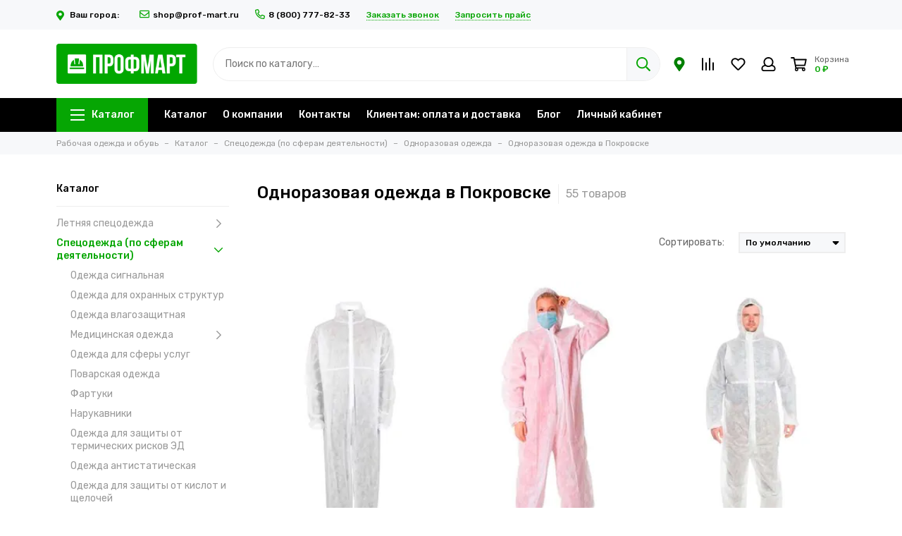

--- FILE ---
content_type: text/html; charset=utf-8
request_url: https://www.prof-mart.ru/collection/odnorazovaya-odezhda/pokrovsk
body_size: 28932
content:
<!doctype html>
<html lang="ru">
<head><link media='print' onload='this.media="all"' rel='stylesheet' type='text/css' href='/served_assets/public/jquery.modal-0c2631717f4ce8fa97b5d04757d294c2bf695df1d558678306d782f4bf7b4773.css'><meta data-config="{&quot;collection_filter_version&quot;:1734448528,&quot;collection_products_count&quot;:55}" name="page-config" content="" /><meta data-config="{&quot;money_with_currency_format&quot;:{&quot;delimiter&quot;:&quot; &quot;,&quot;separator&quot;:&quot;.&quot;,&quot;format&quot;:&quot;%n %u&quot;,&quot;unit&quot;:&quot;₽&quot;,&quot;show_price_without_cents&quot;:1},&quot;currency_code&quot;:&quot;RUR&quot;,&quot;currency_iso_code&quot;:&quot;RUB&quot;,&quot;default_currency&quot;:{&quot;title&quot;:&quot;Российский рубль&quot;,&quot;code&quot;:&quot;RUR&quot;,&quot;rate&quot;:1.0,&quot;format_string&quot;:&quot;%n %u&quot;,&quot;unit&quot;:&quot;₽&quot;,&quot;price_separator&quot;:&quot;&quot;,&quot;is_default&quot;:true,&quot;price_delimiter&quot;:&quot;&quot;,&quot;show_price_with_delimiter&quot;:true,&quot;show_price_without_cents&quot;:true},&quot;facebook&quot;:{&quot;pixelActive&quot;:false,&quot;currency_code&quot;:&quot;RUB&quot;,&quot;use_variants&quot;:null},&quot;vk&quot;:{&quot;pixel_active&quot;:null,&quot;price_list_id&quot;:null},&quot;new_ya_metrika&quot;:true,&quot;ecommerce_data_container&quot;:&quot;dataLayer&quot;,&quot;common_js_version&quot;:null,&quot;vue_ui_version&quot;:null,&quot;feedback_captcha_enabled&quot;:&quot;1&quot;,&quot;account_id&quot;:5587032,&quot;hide_items_out_of_stock&quot;:false,&quot;forbid_order_over_existing&quot;:true,&quot;minimum_items_price&quot;:25000,&quot;enable_comparison&quot;:true,&quot;locale&quot;:&quot;ru&quot;,&quot;client_group&quot;:null,&quot;consent_to_personal_data&quot;:{&quot;active&quot;:true,&quot;obligatory&quot;:true,&quot;description&quot;:&quot;\u003cp style=\&quot;text-align: center;\&quot;\u003e\u003cspan style=\&quot;font-size: 8pt;\&quot;\u003eЯ ознакомлен и согласен с условиями \u003ca href=\&quot;/page/oferta\&quot; target=\&quot;blank\&quot;\u003eоферты и политики конфиденциальности\u003c/a\u003e.\u003c/span\u003e\u003c/p\u003e&quot;},&quot;recaptcha_key&quot;:&quot;6LfXhUEmAAAAAOGNQm5_a2Ach-HWlFKD3Sq7vfFj&quot;,&quot;recaptcha_key_v3&quot;:&quot;6LcZi0EmAAAAAPNov8uGBKSHCvBArp9oO15qAhXa&quot;,&quot;yandex_captcha_key&quot;:&quot;ysc1_ec1ApqrRlTZTXotpTnO8PmXe2ISPHxsd9MO3y0rye822b9d2&quot;,&quot;checkout_float_order_content_block&quot;:true,&quot;available_products_characteristics_ids&quot;:null,&quot;sber_id_app_id&quot;:&quot;5b5a3c11-72e5-4871-8649-4cdbab3ba9a4&quot;,&quot;theme_generation&quot;:2,&quot;quick_checkout_captcha_enabled&quot;:false,&quot;max_order_lines_count&quot;:500,&quot;sber_bnpl_min_amount&quot;:1000,&quot;sber_bnpl_max_amount&quot;:150000,&quot;counter_settings&quot;:{&quot;data_layer_name&quot;:&quot;dataLayer&quot;,&quot;new_counters_setup&quot;:true,&quot;add_to_cart_event&quot;:true,&quot;remove_from_cart_event&quot;:true,&quot;add_to_wishlist_event&quot;:true,&quot;purchase_event&quot;:true},&quot;site_setting&quot;:{&quot;show_cart_button&quot;:true,&quot;show_service_button&quot;:false,&quot;show_marketplace_button&quot;:false,&quot;show_quick_checkout_button&quot;:true},&quot;warehouses&quot;:[{&quot;id&quot;:4106923,&quot;title&quot;:&quot;Доступно&quot;,&quot;array_index&quot;:0},{&quot;id&quot;:4106924,&quot;title&quot;:&quot;Быстрая доставка&quot;,&quot;array_index&quot;:1}],&quot;captcha_type&quot;:&quot;google&quot;,&quot;human_readable_urls&quot;:false}" name="shop-config" content="" /><meta name='js-evnvironment' content='production' /><meta name='default-locale' content='ru' /><meta name='insales-redefined-api-methods' content="[]" /><script type="text/javascript" src="https://static.insales-cdn.com/assets/static-versioned/v3.72/static/libs/lodash/4.17.21/lodash.min.js"></script><script>dataLayer= []; dataLayer.push({
        event: 'view_item_list',
        ecommerce: {
          items: [{"item_name":"Комбинезон одноразовый спанбонд 40 гр/м2 белый","item_id":"472813122","item_price":"212.00","items_list_id":"29643364","index":1},{"item_name":"Комбинезон одноразовый спанбонд 30 гр/м2 белый","item_id":"472813121","item_price":"161.00","items_list_id":"29643364","index":2},{"item_name":"Комбинезон одноразовый спанбонд 60 гр/м2 белый","item_id":"472813123","item_price":"289.00","items_list_id":"29643364","index":3},{"item_name":"Комбинезон одноразовый ламинированный спанбонд 40 гр/м2 белый","item_id":"472813119","item_price":"251.00","items_list_id":"29643364","index":4},{"item_name":"Комбинезон одноразовый защитный КАСПЕР «40г/м2»","item_id":"472813115","item_price":"138.00","items_list_id":"29643364","index":5},{"item_name":"Комбинезон одноразовый Каспер","item_id":"488308938","item_price":"190.00","items_list_id":"29643364","index":6},{"item_name":"Комбинезон одноразовый защитный «Каспер 60г/м2»","item_id":"472813116","item_price":"239.00","items_list_id":"29643364","index":7},{"item_name":"Комбинезон одноразовый защитный «Coolsuit»","item_id":"488308921","item_price":"2480.00","items_list_id":"29643364","index":8},{"item_name":"Комбинезон Lakeland™ ChemMAX 1","item_id":"472813100","item_price":"2430.00","items_list_id":"29643364","index":9},{"item_name":"Комбинезон Lakeland ChemMAX 1 желтый","item_id":"472813096","item_price":"2285.00","items_list_id":"29643364","index":10},{"item_name":"Комбинезон одноразовый защитный «Chemmax 1 (CT1S428)»","item_id":"488308917","item_price":"2185.00","items_list_id":"29643364","index":11},{"item_name":"Комбинезон «Малярный Jeta Safety» универс. синий","item_id":"472813112","item_price":"1550.00","items_list_id":"29643364","index":12},{"item_name":"Бахилы одноразовые (полиэтилен) 2,8 гр. (упак. 50 пар)","item_id":"472811637","item_price":"96.50","items_list_id":"29643364","index":13},{"item_name":"Комбинезон Lakeland MikroMAX NS Cool Suit","item_id":"472813098","item_price":"925.00","items_list_id":"29643364","index":14},{"item_name":"Комбинезон CoolSUIT (EMNC428)","item_id":"488308875","item_price":"920.00","items_list_id":"29643364","index":15},{"item_name":"Фартук «Одноразовый»","item_id":"488325056","item_price":"3.00","items_list_id":"29643364","index":16},{"item_name":"Нарукавники СПАНДБОНД","item_id":"472814988","item_price":"24.50","items_list_id":"29643364","index":17},{"item_name":"Комбинезон «Lakeland™ MicroMax NS»","item_id":"472813101","item_price":"700.00","items_list_id":"29643364","index":18},{"item_name":"Комбинезон Lakeland MicroMAX NS белый","item_id":"472813097","item_price":"645.00","items_list_id":"29643364","index":19},{"item_name":"Комбинезон MicroMAX NS (EMN428)","item_id":"488308882","item_price":"645.00","items_list_id":"29643364","index":20},{"item_name":"Комбинезон ChemMAX 2 (CT2S428)","item_id":"488308864","item_price":"4085.00","items_list_id":"29643364","index":21},{"item_name":"Комбинезон SafeGARD (ES428)","item_id":"488308890","item_price":"555.00","items_list_id":"29643364","index":22},{"item_name":"Комбинезон Lakeland SafeGard76 белый","item_id":"472813099","item_price":"540.00","items_list_id":"29643364","index":23},{"item_name":"Комбинезон SafeGARD (ESB428)","item_id":"488308893","item_price":"560.00","items_list_id":"29643364","index":24},{"item_name":"Комбинезон одноразовый защитный «Классик ЭКСПЕРТ 500»","item_id":"488308912","item_price":"1185.00","items_list_id":"29643364","index":25},{"item_name":"Комбинезон ChemMAX 3 (CT3S428)","item_id":"488308870","item_price":"6390.00","items_list_id":"29643364","index":26},{"item_name":"Шапочка одноразовая Шарлотта (спандбонд) белая, (упак.100 шт.)(НДС 20)","item_id":"472818190","item_price":"206.00","items_list_id":"29643364","index":27},{"item_name":"Бахилы высокие из спанбонда на завязках 40 гр/м2 белый (10 пар)","item_id":"481247863","item_price":"381.00","items_list_id":"29643364","index":28},{"item_name":"Шапочка одноразовая Шарлотта (спандбонд) голубая, (упак.100 шт.)(НДС 20)","item_id":"472818191","item_price":"206.00","items_list_id":"29643364","index":29},{"item_name":"Шапочка ОДНОРАЗОВАЯ шарлотта","item_id":"488325855","item_price":"3.50","items_list_id":"29643364","index":30}]
         }
      });</script>
<!--InsalesCounter -->
<script type="text/javascript">
(function() {
  if (typeof window.__insalesCounterId !== 'undefined') {
    return;
  }

  try {
    Object.defineProperty(window, '__insalesCounterId', {
      value: 5587032,
      writable: true,
      configurable: true
    });
  } catch (e) {
    console.error('InsalesCounter: Failed to define property, using fallback:', e);
    window.__insalesCounterId = 5587032;
  }

  if (typeof window.__insalesCounterId === 'undefined') {
    console.error('InsalesCounter: Failed to set counter ID');
    return;
  }

  let script = document.createElement('script');
  script.async = true;
  script.src = '/javascripts/insales_counter.js?7';
  let firstScript = document.getElementsByTagName('script')[0];
  firstScript.parentNode.insertBefore(script, firstScript);
})();
</script>
<!-- /InsalesCounter -->
<meta name="csrf-param" content="authenticity_token" />
<meta name="csrf-token" content="thoiwStbmDTOOGs3on4lNRZQ8IejNyXPfKX1WdjUw7cgDh1cO_2q6eglm7-rTRIPQF43VOe1J8dXvpcTtz9-2A" />    <script type="text/javascript">
      (function() {
        
            (function(){(function c(d,w,m,i) {
                window.supportAPIMethod = m;
                var s = d.createElement('script');
                s.id = 'supportScript'; 
                var id = '567c8add31203531ac0c9128d20fdf3a';
                s.src = (!i ? 'https://lcab.talk-me.ru/support/support.js' : 'https://static.site-chat.me/support/support.int.js') + '?h=' + id;
                s.onerror = i ? undefined : function(){c(d,w,m,true)};
                w[m] = w[m] || function(){(w[m].q = w[m].q || []).push(arguments);};
                (d.head || d.body).appendChild(s);
            })(document,window,'TalkMe')})();
        
      })();
    </script>
<!-- Google tag (gtag.js) -->
<script async src="https://www.googletagmanager.com/gtag/js?id=G-689653FQZ0"></script>
<script>
  window.dataLayer = window.dataLayer || [];
  function gtag(){dataLayer.push(arguments);}
  gtag('js', new Date());

  gtag('config', 'G-689653FQZ0');
</script>
<meta charset="utf-8">
<meta http-equiv="X-UA-Compatible" content="IE=edge,chrome=1">
<meta name="viewport" content="width=device-width, initial-scale=1, maximum-scale=1">
<meta name="google-site-verification" content="OJ6njRn3_yFH3bL5fws0Euyc4TXQUUP9l6iyq1q0DfU" />
<meta name="yandex-verification" content="00c95ee2eea0d7a6" /> 




<meta name="robots" content="index, follow">



<title>Одноразовая одежда защитная рабочая оптом и в розницу с доставкой по Покровску в магазине «ПрофМарт»</title>

<meta name="description" content="Продажа одноразовой защитной одежды для работников в магазине оптово-розничного поставщика товаров «ПрофМарт». В ассортименте комбинезоны, нарукавники, высокие бахилы, шапочки и прочие элементы рабочей формы. Удобные условия оплаты и доставка по Покровску.">
<meta property="og:type" content="website">

<link rel="canonical" href="https://www.prof-mart.ru/collection/odnorazovaya-odezhda/pokrovsk">


<link rel="next" href="https://www.prof-mart.ru/collection/odnorazovaya-odezhda/pokrovsk?page=2">

<meta property="og:url" content="https://www.prof-mart.ru/collection/odnorazovaya-odezhda">
<meta property="og:title" content="Одноразовая одежда в Покровске">
<meta property="og:description" content="">
<meta property="og:image" content="/images/no_image_original.jpg">

<link href="https://static.insales-cdn.com/assets/1/996/6415332/1744112151/favicon.png" rel="shortcut icon" type="image/png" sizes="16x16">

<link rel="preconnect" href="https://fonts.googleapis.com">
<link rel="preconnect" href="https://fonts.gstatic.com" crossorigin>
<link rel="preload" href="https://static.insales-cdn.com/assets/1/996/6415332/1744112151/theme.css" as="style">

<style>
.site-loader{position:fixed;z-index:99999999;left:0;top:0;width:100%;height:100%;background:#fff;color:#06a603}.layout--loading{width:100%;height:100%;overflow:scroll;overflow-x:hidden;padding:0;margin:0}.lds-ellipsis{position:absolute;width:64px;height:64px;top:50%;left:50%;transform:translate(-50%,-50%)}.lds-ellipsis div{position:absolute;top:27px;width:11px;height:11px;border-radius:50%;background:currentColor;animation-timing-function:cubic-bezier(0,1,1,0)}.lds-ellipsis div:nth-child(1){left:6px;animation:lds-ellipsis1 0.6s infinite}.lds-ellipsis div:nth-child(2){left:6px;animation:lds-ellipsis2 0.6s infinite}.lds-ellipsis div:nth-child(3){left:26px;animation:lds-ellipsis2 0.6s infinite}.lds-ellipsis div:nth-child(4){left:45px;animation:lds-ellipsis3 0.6s infinite}@keyframes lds-ellipsis1{0%{transform:scale(0)}100%{transform:scale(1)}}@keyframes lds-ellipsis3{0%{transform:scale(1)}100%{transform:scale(0)}}@keyframes lds-ellipsis2{0%{transform:translate(0,0)}100%{transform:translate(19px,0)}}@media(max-width:1199px){.layout-page{width:100vw;overflow-x:hidden}}
</style>

<meta name="theme-color" content="#06a603">
<meta name="format-detection" content="telephone=no">
<meta name="cmsmagazine" content="325a8bc2477444d381d10a2ed1775a4d">
<meta name="it-rating" content="it-rat-172a695028d4de2470d3f21443f40199">

<!-- Google Fonts -->

<link rel="preload" href="https://fonts.googleapis.com/css2?family=Rubik:wght@400;500&display=swap" as="style">
<link rel="stylesheet" href="https://fonts.googleapis.com/css2?family=Rubik:wght@400;500&display=swap" media="print" onload="this.media='all'">
<noscript><link rel="stylesheet" href="https://fonts.googleapis.com/css2?family=Rubik:wght@400;500&display=swap"></noscript>
<!-- // -->


<link rel="preload" as="script" href="https://static.insales-cdn.com/assets/common-js/common.v2.25.28.js">
<link rel="preload" as="script" href="https://static.insales-cdn.com/assets/1/996/6415332/1744112151/plugins.js">
<link rel="preload" as="image" href="https://static.insales-cdn.com/assets/1/996/6415332/1744112151/logo.png">
</head>

<div 
data-smolensk-ips-unblock="212.3.154.17,5.145.160.40" style="display: none;" 
data-smolensk-goto="https://yandex.ru"
></div>






<body id="body" class="layout layout--loading layout--full">
<div class="js-site-loader site-loader"><div class="lds-ellipsis"><div></div><div></div><div></div><div></div></div></div>
<div class="layout-page">
<div class="insales-section insales-section-header">
<header>

<!--noindex-->
<div class="header-panel d-none d-lg-block">
<div class="container">
<div class="row align-items-center">
<div class="col-auto">
<div class="contacts contacts--header">
<ul class="contacts-items list-unstyled">

<li class="contacts-item">
<a href="javascript:;">
<span class="far fa-map-marker-alt fa-lg"></span> Ваш город: &nbsp;<span class="js-messages" data-target="change-city" data-type="form" data-my-city></span>
</a>
</li>



<li class="contacts-item">
<a href="mailto:shop@prof-mart.ru"><span class="far fa-envelope"></span>shop@prof-mart.ru</a>
</li>


<li class="contacts-item">
<a href="tel:8(800)777-82-33"><span class="far fa-phone" data-fa-transform="flip-h"></span>8 (800) 777-82-33</a>
</li>



<li class="contacts-item">
<span class="contacts-item-callback js-messages" data-target="callback" data-type="form">Заказать звонок</span>
</li>


<li class="contacts-item">
<span class="contacts-item-callback js-messages" data-target="offer-callback" data-type="form">Запросить прайс</span>
</li>

</ul>
</div>
</div>


</div>
</div>
</div>
<!--/noindex-->

<!--noindex-->
<div class="header-main">
<div class="container">
<div class="row align-items-center">
<div class="col-12 col-sm col-md col-lg-auto text-center text-lg-left">
<a href="https://www.prof-mart.ru" class="logo"><img src="https://static.insales-cdn.com/assets/1/996/6415332/1744112151/logo.png" alt="Проф-март" class="img-fluid" width="200" height="64"></a>
</div>
<div class="col d-none d-lg-block">
<div class="search search--header">
<form action="/search" method="get" class="search-form" role="search">

<input type="search" name="q" class="search-input js-search-input" placeholder="Поиск по каталогу…" autocomplete="off" required>
<button type="submit" class="search-button"><span class="far fa-search"></span></button>
<span class="search-voice-trigger"><span class="fas fa-microphone"></span></span>
<div class="search-results js-search-results"></div>
</form>
</div>
</div>

<div class="col-12 col-lg-auto">
<div class="user_icons user_icons-main js-clone" data-clone-target="js-user_icons-clone">
<ul class="user_icons-items list-unstyled d-flex d-lg-block">


<li class="user_icons-item user_icons-item-menu d-inline-block d-lg-none js-user_icons-item" 
style=""
>
<button class="user_icons-icon user_icons-icon-menu js-user_icons-icon-menu">
<span class="far fa-bars"></span>
</button>

<div class="user_icons-popup">
<div class="popup js-popup-menu overflow-hidden">
<div class="popup-scroll js-popup-scroll">
<div class="popup-title">Меню<button class="button button--empty button--icon popup-close js-popup-close"><span class="far fa-times fa-lg"></span></button></div>
<div class="popup-content popup-content-menu popup-content-search d-none">
<div class="search search--popup">
<form action="/search" method="get" class="search-form" role="search">

<input type="search" name="q" class="search-input" placeholder="Поиск по каталогу…" autocomplete="off" required>
<span class="search-voice-trigger"><span class="fas fa-microphone"></span></span>
<button type="submit" class="search-button"><span class="far fa-search"></span></button>
</form>
</div>
</div>

<ul class="popup-content popup-content-menu js-popup-content-menu"></ul>

<ul class="popup-content popup-content-menu popup-content-links list-unstyled">

<li class="popup-content-link">
<span class="contacts-item-callback js-messages" style="padding: 7px 20px 15px 20px; border-bottom: unset;" data-target="offer-callback" data-type="form">Запросить прайс</span>
</li>

<li class="popup-content-link"><a href="/collection/all">Каталог</a></li><li class="popup-content-link"><a href="/page/about-us">О компании</a></li><li class="popup-content-link"><a href="/page/contacts">Контакты</a></li><li class="popup-content-link"><a href="/page/payment">Клиентам: оплата и доставка</a></li><li class="popup-content-link"><a href="/blogs/blog">Блог</a></li><li class="popup-content-link"><a href="/client_account/login">Личный кабинет</a></li>
</ul>
<div class="popup-content popup-content-contacts">

<div class="row no-gutters popup-content-contacts-item">
<div class="col-auto"><span class="far fa-phone fa-fw" data-fa-transform="flip-h"></span></div>
<div class="col"><a href="tel:8(800)777-82-33">8 (800) 777-82-33</a></div>
</div>



<div class="row no-gutters popup-content-contacts-item">
<div class="col-auto"><span class="far fa-envelope fa-fw"></span></div>
<div class="col"><a href="mailto:shop@prof-mart.ru">shop@prof-mart.ru</a></div>
</div>



<div class="row no-gutters popup-content-contacts-item">
<div class="col-auto"><span class="far fa-clock fa-fw"></span></div>
<div class="col"><p>Офис работает по будням с 9 до 18 часов</p>
<p>Заказы на сайте принимаются круглосуточно</p></div>
</div>



</div>
</div>
</div>
<div class="popup-shade js-popup-close"></div>
</div>
</li>

<li class="user_icons-item d-lg-none" 
style="width: 100%; position: relative;"
>

<div class="search search--popup" 
style="position: absolute; top: 0px; left: 0px;"
>
<form action="/search" method="get" class="search-form" role="search">

<input type="search" name="q" class="search-input" placeholder="Поиск" autocomplete="off" required 
style="padding: 8px 70px 8px 20px;"
>
<span class="search-voice-trigger" 
style="padding: 10px; right: 45px;"
><span class="fas fa-microphone"></span></span>
<button type="submit" class="search-button" 
style="padding: 8px;"
><span class="far fa-search"></span></button>
</form>
</div>

</li>

<li class="user_icons-item">
<a href="javascript:;" class="user_icons-icon js-messages" data-target="change-city" data-type="form">
<span class="far fa-map-marker-alt fa-lg" style="color: green;"></span>
</a>
</li>


<li class="user_icons-item js-user_icons-item">
<a href="/compares" class="user_icons-icon js-user_icons-icon-compares">
<span class="far fa-align-right fa-fw" data-fa-transform="rotate-90"></span>
<span class="bage bage-compares js-bage-compares"></span>
</a>
<div class="user_icons-popup">
<div class="popup">
<div class="popup-title">Сравнение товаров<button class="button button--empty button--icon popup-close js-popup-close"><span class="far fa-times fa-lg"></span></button></div>
<div class="js-popup-compares"></div>
</div>
<div class="popup-shade js-popup-close"></div>
</div>
</li>


<li class="user_icons-item js-user_icons-item">
<a href="/favorites" class="user_icons-icon js-user_icons-icon-favorites">
<span class="far fa-heart fa-fw"></span>
<span class="bage bage-favorites js-bage-favorites"></span>
</a>
<div class="user_icons-popup">
<div class="popup">
<div class="popup-title">Избранное<button class="button button--empty button--icon popup-close js-popup-close"><span class="far fa-times fa-lg"></span></button></div>
<div class="js-popup-favorites"></div>
</div>
<div class="popup-shade js-popup-close"></div>
</div>
</li>


<li class="user_icons-item js-user_icons-item nav-hide">
<a href="/client_account/login" class="user_icons-icon">
<span class="far fa-user fa-fw"></span>
</a>
<div class="user_icons-popup">
<div class="popup popup-client_new">
<div class="popup-title">Личный кабинет<button class="button button--empty button--icon popup-close js-popup-close"><span class="far fa-times fa-lg"></span></button></div>

<div class="popup--empty text-center">
<span class="far fa-user fa-3x"></span>
<div class="dropdown_products-action">
<div class="row">
<div class="col-12 col-lg-6"><a href="/client_account/login" class="button button--primary button--block button--small">Авторизация</a></div>
<div class="col-12 col-lg-6"><a href="/client_account/contacts/new" class="button button--secondary button--block button--small">Регистрация</a></div>
</div>
</div>
</div>

</div>
<div class="popup-shade js-popup-close"></div>
</div>
</li>

<li class="user_icons-item js-user_icons-item">
<a href="/cart_items" class="user_icons-icon js-user_icons-icon-cart">
<span class="row align-items-center no-gutters">
<span class="col-auto">
<span class="far fa-shopping-cart fa-fw"></span>
<span class="bage bage-cart js-bage-cart"></span>
</span>
<span class="header-cart col-auto d-none d-sm-block">
<span class="header-cart-title">Корзина</span>
<span class="header-cart-total js-header-cart-total">&hellip;</span>
</span>
</span>
</a>
<div class="user_icons-popup">
<div class="popup">
<div class="popup-title">Корзина<button class="button button--empty button--icon popup-close js-popup-close"><span class="far fa-times fa-lg"></span></button></div>
<div class="js-popup-cart"></div>
</div>
<div class="popup-shade js-popup-close"></div>
</div>
</li>
</ul>
</div>
</div>
</div>
</div>
</div>
<!--/noindex-->
<div class="d-none d-lg-block">
<div class="header-menu js-header-menu">
<div class="container">
<div class="row">
<div class="col">
<nav class="nav nav--dropdown nav--collection">
<ul class="nav-items list-unstyled js-nav-items is-overflow">
<li class="nav-item nav-item--collections js-nav-item">
<a href="/collection/all" class="hamburger-trigger js-nav-collections-trigger" data-target="hamburger"><span class="hamburger hamburger--arrow-down"><span></span><span></span><span></span></span>Каталог</a>
</li>

<li class="nav-item js-nav-item">
<a href="/collection/all">Каталог</a>
</li>

<li class="nav-item js-nav-item">
<a href="/page/about-us">О компании</a>
</li>

<li class="nav-item js-nav-item">
<a href="/page/contacts">Контакты</a>
</li>

<li class="nav-item js-nav-item">
<a href="/page/payment">Клиентам: оплата и доставка</a>
</li>

<li class="nav-item js-nav-item">
<a href="/blogs/blog">Блог</a>
</li>

<li class="nav-item js-nav-item">
<a href="/client_account/login">Личный кабинет</a>
</li>

<li class="nav-item nav-item--dropdown js-nav-item--dropdown d-none"><span class="far fa-ellipsis-h fa-lg"></span><div class="user_icons-popup"><div class="popup"><ul class="list-unstyled js-popup-nav"></ul></div></div></li>
</ul>
</nav>





<nav class="nav-collections nav-collections--dropdown js-nav-collections js-nav-collections-trigger js-clone" data-target="dorpdown" data-clone-target="js-nav-sidebar-clone">
<ul class="list-unstyled">

<li data-collection-id="29643411">

<a href="/collection/letnyaya-spetsodezhda" class="nav-collections-toggle js-nav-collections-toggle nav-collections-toggle--next" data-type="next" data-target="29643411">Летняя спецодежда<span class="nav-arrow-toggle js-nav-arrow-toggle"><span class="far fa-chevron-right"></span></span></a>
<ul class="list-unstyled">
<li class="nav-collections-back d-block d-lg-none"><a href="/collection/letnyaya-spetsodezhda" class="nav-collections-toggle js-nav-collections-toggle nav-collections-toggle--back" data-type="back" data-target="29643411"><span class="nav-arrow-toggle"><span class="far fa-chevron-left"></span></span>Назад</a></li>
<li class="nav-collections-title d-block d-lg-none"><a href="/collection/letnyaya-spetsodezhda">Летняя спецодежда</a></li>

<li data-collection-id="29643416">

<a href="/collection/kostyumy-letnie">Костюмы летние</a>

</li>

<li data-collection-id="29643413">

<a href="/collection/bryuki-kombinezony-pk">Брюки</a>

</li>

<li data-collection-id="30326453">

<a href="/collection/bryuki-polukombinezony-i-kombinezony">Полукомбинезоны</a>

</li>

<li data-collection-id="30511251">

<a href="/collection/kombinezony">Комбинезоны</a>

</li>

<li data-collection-id="29643417">

<a href="/collection/kurtki">Куртки</a>

</li>

<li data-collection-id="29643419">

<a href="/collection/halaty-rabochie">Халаты рабочие</a>

</li>

<li data-collection-id="29643415">

<a href="/collection/fartuki">Фартуки</a>

</li>

<li data-collection-id="29643414">

<a href="/collection/zhilety">Жилеты</a>

</li>

<li data-collection-id="29643412">

<a href="/collection/letnie-golovnye-ubory">Летние головные уборы</a>

</li>

<li data-collection-id="29643418">

<a href="/collection/trikotazh-2">Трикотаж</a>

</li>

<li data-collection-id="30649602">

<a href="/collection/zhenskaya-spetsodezhda">Женская спецодежда</a>

</li>

<li data-collection-id="30649617">

<a href="/collection/odezhda-bolshih-razmerov">Одежда больших размеров</a>

</li>

</ul>

</li>

<li data-collection-id="29643361">

<a href="/collection/spetsodezhda-po-sferam-deyatelnosti" class="nav-collections-toggle js-nav-collections-toggle nav-collections-toggle--next" data-type="next" data-target="29643361">Спецодежда (по сферам деятельности)<span class="nav-arrow-toggle js-nav-arrow-toggle"><span class="far fa-chevron-right"></span></span></a>
<ul class="list-unstyled">
<li class="nav-collections-back d-block d-lg-none"><a href="/collection/spetsodezhda-po-sferam-deyatelnosti" class="nav-collections-toggle js-nav-collections-toggle nav-collections-toggle--back" data-type="back" data-target="29643361"><span class="nav-arrow-toggle"><span class="far fa-chevron-left"></span></span>Назад</a></li>
<li class="nav-collections-title d-block d-lg-none"><a href="/collection/spetsodezhda-po-sferam-deyatelnosti">Спецодежда (по сферам деятельности)</a></li>

<li data-collection-id="29643379">

<a href="/collection/odezhda-signalnaya">Одежда сигнальная</a>

</li>

<li data-collection-id="29643381">

<a href="/collection/odezhda-dlya-ohrannyh-struktur">Одежда для охранных структур</a>

</li>

<li data-collection-id="29643380">

<a href="/collection/odezhda-vlagozaschitnaya">Одежда влагозащитная</a>

</li>

<li data-collection-id="29643371">

<a href="/collection/meditsinskaya-odezhda" class="nav-collections-toggle js-nav-collections-toggle nav-collections-toggle--next" data-type="next" data-target="29643371">Медицинская одежда<span class="nav-arrow-toggle js-nav-arrow-toggle"><span class="far fa-chevron-right"></span></span></a>
<ul class="list-unstyled">
<li class="nav-collections-back d-block d-lg-none"><a href="/collection/meditsinskaya-odezhda" class="nav-collections-toggle js-nav-collections-toggle nav-collections-toggle--back" data-type="back" data-target="29643371"><span class="nav-arrow-toggle"><span class="far fa-chevron-left"></span></span>Назад</a></li>
<li class="nav-collections-title d-block d-lg-none"><a href="/collection/meditsinskaya-odezhda">Медицинская одежда</a></li>

<li data-collection-id="29643372">
<a href="/collection/odnorazovaya-odezhda-2">Одноразовая одежда</a>
</li>

<li data-collection-id="29643373">
<a href="/collection/golovnye-ubory-2">Головные уборы</a>
</li>

<li data-collection-id="29643374">
<a href="/collection/bluzony-i-kurtki">Блузоны и куртки</a>
</li>

<li data-collection-id="29643375">
<a href="/collection/bryuki">Брюки</a>
</li>

<li data-collection-id="29643376">
<a href="/collection/kostyumy">Костюмы</a>
</li>

<li data-collection-id="29643377">
<a href="/collection/zhilety-meditsinskie">Жилеты медицинские</a>
</li>

<li data-collection-id="29643378">
<a href="/collection/halaty">Халаты</a>
</li>

</ul>

</li>

<li data-collection-id="29643382">

<a href="/collection/odezhda-dlya-sfery-uslug">Одежда для сферы услуг</a>

</li>

<li data-collection-id="29643362">

<a href="/collection/povarskaya-odezhda">Поварская одежда</a>

</li>

<li data-collection-id="29643370">

<a href="/collection/fartuki-i-narukavniki">Фартуки</a>

</li>

<li data-collection-id="30511279">

<a href="/collection/narukavniki">Нарукавники</a>

</li>

<li data-collection-id="29643365">

<a href="/collection/odezhda-dlya-zaschity-ot-termicheskih-riskov-ed">Одежда для защиты от термических рисков ЭД</a>

</li>

<li data-collection-id="29643366">

<a href="/collection/odezhda-antistaticheskaya">Одежда антистатическая</a>

</li>

<li data-collection-id="29643367">

<a href="/collection/odezhda-dlya-zaschity-ot-kislot-i-schelochey">Одежда для защиты от кислот и щелочей</a>

</li>

<li data-collection-id="29643368">

<a href="/collection/odezhda-dlya-zaschity-ot-povyshennyh-temperatur">Одежда для защиты от повышенных температур</a>

</li>

<li data-collection-id="29643369">

<a href="/collection/odezhda-dlya-zaschity-ot-vozdeystviy-tsepnoy-pily">Одежда для защиты от воздействий цепной пилы</a>

</li>

<li data-collection-id="29643383">

<a href="/collection/odezhda-dlya-zaschity-ot-vbf">Одежда для защиты от ВБФ</a>

</li>

<li data-collection-id="29643364">

<a href="/collection/odnorazovaya-odezhda">Одноразовая одежда</a>

</li>

<li data-collection-id="30649584">

<a href="/collection/spetsodezhda-dlya-itr">Спецодежда для ИТР</a>

</li>

<li data-collection-id="31104654">

<a href="/collection/odezhda-dlya-zaschity-ot-nefti-i-nefteproduktov">Одежда для защиты от нефти и нефтепродуктов</a>

</li>

</ul>

</li>

<li data-collection-id="30649599">

<a href="/collection/demisezonnaya-odezhda-2">Демисезонная одежда</a>

</li>

<li data-collection-id="29643394">

<a href="/collection/zimnyaya-spetsodezhda" class="nav-collections-toggle js-nav-collections-toggle nav-collections-toggle--next" data-type="next" data-target="29643394">Зимняя спецодежда<span class="nav-arrow-toggle js-nav-arrow-toggle"><span class="far fa-chevron-right"></span></span></a>
<ul class="list-unstyled">
<li class="nav-collections-back d-block d-lg-none"><a href="/collection/zimnyaya-spetsodezhda" class="nav-collections-toggle js-nav-collections-toggle nav-collections-toggle--back" data-type="back" data-target="29643394"><span class="nav-arrow-toggle"><span class="far fa-chevron-left"></span></span>Назад</a></li>
<li class="nav-collections-title d-block d-lg-none"><a href="/collection/zimnyaya-spetsodezhda">Зимняя спецодежда</a></li>

<li data-collection-id="29643395">

<a href="/collection/trikotazh">Трикотаж</a>

</li>

<li data-collection-id="29643396">

<a href="/collection/bryuki-i-polukombinezony">Брюки и полукомбинезоны</a>

</li>

<li data-collection-id="29643397">

<a href="/collection/odezhda-dlya-ohrannyh-struktur-2">Одежда для охранных структур</a>

</li>

<li data-collection-id="29643401">

<a href="/collection/zimnie-golovnye-ubory">Зимние головные уборы</a>

</li>

<li data-collection-id="30317107">

<a href="/collection/zhilety-zimnie-2">Жилеты зимние</a>

</li>

<li data-collection-id="30317109">

<a href="/collection/kostyumy-uteplennye-2">Костюмы утепленные</a>

</li>

<li data-collection-id="30317110">

<a href="/collection/kurtki-uteplennye-2">Куртки утепленные</a>

</li>

</ul>

</li>

<li data-collection-id="29643356">

<a href="/collection/ohota-rybalka-turizm" class="nav-collections-toggle js-nav-collections-toggle nav-collections-toggle--next" data-type="next" data-target="29643356">Охота, рыбалка, туризм<span class="nav-arrow-toggle js-nav-arrow-toggle"><span class="far fa-chevron-right"></span></span></a>
<ul class="list-unstyled">
<li class="nav-collections-back d-block d-lg-none"><a href="/collection/ohota-rybalka-turizm" class="nav-collections-toggle js-nav-collections-toggle nav-collections-toggle--back" data-type="back" data-target="29643356"><span class="nav-arrow-toggle"><span class="far fa-chevron-left"></span></span>Назад</a></li>
<li class="nav-collections-title d-block d-lg-none"><a href="/collection/ohota-rybalka-turizm">Охота, рыбалка, туризм</a></li>

<li data-collection-id="29643357">

<a href="/collection/golovnye-ubory">Головные уборы</a>

</li>

<li data-collection-id="29643358">

<a href="/collection/letnyaya-odezhda">Летняя одежда</a>

</li>

<li data-collection-id="29643359">

<a href="/collection/demisezonnaya-odezhda">Демисезонная одежда</a>

</li>

<li data-collection-id="29643360">

<a href="/collection/zimnyaya-odezhda">Зимняя одежда</a>

</li>

<li data-collection-id="30321055">

<a href="/collection/aksessuary-2">Аксессуары</a>

</li>

<li data-collection-id="30321057">

<a href="/collection/ryukzaki-i-sumki">Рюкзаки и сумки</a>

</li>

</ul>

</li>

<li data-collection-id="29643384">

<a href="/collection/rabochaya-obuv" class="nav-collections-toggle js-nav-collections-toggle nav-collections-toggle--next" data-type="next" data-target="29643384">Рабочая обувь<span class="nav-arrow-toggle js-nav-arrow-toggle"><span class="far fa-chevron-right"></span></span></a>
<ul class="list-unstyled">
<li class="nav-collections-back d-block d-lg-none"><a href="/collection/rabochaya-obuv" class="nav-collections-toggle js-nav-collections-toggle nav-collections-toggle--back" data-type="back" data-target="29643384"><span class="nav-arrow-toggle"><span class="far fa-chevron-left"></span></span>Назад</a></li>
<li class="nav-collections-title d-block d-lg-none"><a href="/collection/rabochaya-obuv">Рабочая обувь</a></li>

<li data-collection-id="29643387">

<a href="/collection/rabochaya-obuv-2">Рабочая обувь</a>

</li>

<li data-collection-id="29643388">

<a href="/collection/obuv-dlya-ohrany">Обувь для охраны</a>

</li>

<li data-collection-id="29643389">

<a href="/collection/povsednevnaya-zimnyaya-obuv">Повседневная зимняя обувь</a>

</li>

<li data-collection-id="29643390">

<a href="/collection/obuv-pvh-i-eva">Обувь ПВХ и ЭВА</a>

</li>

<li data-collection-id="29643391">

<a href="/collection/obuv-povsednevnaya">Обувь повседневная</a>

</li>

<li data-collection-id="29643392">

<a href="/collection/aksessuary">Аксессуары</a>

</li>

<li data-collection-id="29643393">

<a href="/collection/meditsinskaya-obuv">Медицинская обувь</a>

</li>

<li data-collection-id="30317104">

<a href="/collection/uteplennaya-obuv-pvh-i-eva-2">Утепленная обувь ПВХ и ЭВА</a>

</li>

<li data-collection-id="30317105">

<a href="/collection/uteplennaya-rabochaya-obuv-2">Утепленная рабочая обувь</a>

</li>

<li data-collection-id="30324139">

<a href="/collection/trekkingovaya-obuv">Треккинговая обувь</a>

</li>

</ul>

</li>

<li data-collection-id="29643348">

<a href="/collection/sredstva-zaschity" class="nav-collections-toggle js-nav-collections-toggle nav-collections-toggle--next" data-type="next" data-target="29643348">Средства защиты<span class="nav-arrow-toggle js-nav-arrow-toggle"><span class="far fa-chevron-right"></span></span></a>
<ul class="list-unstyled">
<li class="nav-collections-back d-block d-lg-none"><a href="/collection/sredstva-zaschity" class="nav-collections-toggle js-nav-collections-toggle nav-collections-toggle--back" data-type="back" data-target="29643348"><span class="nav-arrow-toggle"><span class="far fa-chevron-left"></span></span>Назад</a></li>
<li class="nav-collections-title d-block d-lg-none"><a href="/collection/sredstva-zaschity">Средства защиты</a></li>

<li data-collection-id="29643349">

<a href="/collection/sredstva-zaschity-organov-dyhaniya">Средства защиты органов дыхания</a>

</li>

<li data-collection-id="29643350">

<a href="/collection/bezopasnost-rabochego-mesta">Безопасность рабочего места</a>

</li>

<li data-collection-id="29643351">

<a href="/collection/sredstva-zaschity-organov-sluha">Средства защиты органов слуха</a>

</li>

<li data-collection-id="29643352">

<a href="/collection/sredstva-zaschity-ot-padeniya-s-vysoty">Средства защиты от падения с высоты</a>

</li>

<li data-collection-id="29643353">

<a href="/collection/dielektrika">Диэлектрика</a>

</li>

<li data-collection-id="29643354">

<a href="/collection/sredstva-zaschity-golovy">Средства защиты головы</a>

</li>

<li data-collection-id="29643355">

<a href="/collection/sredstva-zaschity-organov-zreniya-i-litsa">Средства защиты органов зрения и лица</a>

</li>

<li data-collection-id="31104821">

<a href="/collection/aptechki">Аптечки</a>

</li>

</ul>

</li>

<li data-collection-id="29643402">

<a href="/collection/perchatki-i-rukavitsy" class="nav-collections-toggle js-nav-collections-toggle nav-collections-toggle--next" data-type="next" data-target="29643402">Перчатки и рукавицы<span class="nav-arrow-toggle js-nav-arrow-toggle"><span class="far fa-chevron-right"></span></span></a>
<ul class="list-unstyled">
<li class="nav-collections-back d-block d-lg-none"><a href="/collection/perchatki-i-rukavitsy" class="nav-collections-toggle js-nav-collections-toggle nav-collections-toggle--back" data-type="back" data-target="29643402"><span class="nav-arrow-toggle"><span class="far fa-chevron-left"></span></span>Назад</a></li>
<li class="nav-collections-title d-block d-lg-none"><a href="/collection/perchatki-i-rukavitsy">Перчатки и рукавицы</a></li>

<li data-collection-id="29643403">

<a href="/collection/perchatki-spilkovye-i-kozhanye">Перчатки спилковые и кожаные</a>

</li>

<li data-collection-id="29643404">

<a href="/collection/kragi">Краги</a>

</li>

<li data-collection-id="29643405">

<a href="/collection/perchatki-hozyaystvennye-lateksnye">Перчатки хозяйственные, латексные</a>

</li>

<li data-collection-id="29643406">

<a href="/collection/teplye-perchatki-i-rukavitsy">Теплые перчатки и рукавицы</a>

</li>

<li data-collection-id="29643407">

<a href="/collection/spetsializirovannye-perchatki">Специализированные перчатки</a>

</li>

<li data-collection-id="29643408">

<a href="/collection/trikotazhnye-perchatki">Трикотажные перчатки</a>

</li>

<li data-collection-id="29643409">

<a href="/collection/rukavitsy-uteplennye">Рукавицы утепленные</a>

</li>

<li data-collection-id="29643410">

<a href="/collection/rukavitsy">Рукавицы</a>

</li>

</ul>

</li>

</ul>
</nav>



</div>
<div class="col col-auto align-self-center">
<div class="user_icons user_icons-clone js-user_icons-clone"></div>
</div>
</div>
</div>
</div>
</div>
</header>
</div>



<div class="insales-section insales-section-breadcrumb">
<div class="breadcrumbs">
<div class="container">
<div class="row">
<div class="col-12">
<ul class="breadcrumb list-unstyled" itemscope itemtype="http://schema.org/BreadcrumbList">
<li class="breadcrumb-item" itemprop="itemListElement" itemscope itemtype="http://schema.org/ListItem">
<a class="breadcrumb-link" href="https://www.prof-mart.ru" itemprop="item"><span itemprop="name">Рабочая одежда и обувь</span><meta itemprop="position" content="0"></a>
</li>




<li class="breadcrumb-item" itemprop="itemListElement" itemscope itemtype="http://schema.org/ListItem">
<a class="breadcrumb-link" href="/collection/all" itemprop="item"><span itemprop="name">Каталог</span><meta itemprop="position" content="1"></a>
</li>



<li class="breadcrumb-item" itemprop="itemListElement" itemscope itemtype="http://schema.org/ListItem">
<a class="breadcrumb-link" href="/collection/spetsodezhda-po-sferam-deyatelnosti" itemprop="item"><span itemprop="name">Спецодежда (по сферам деятельности)</span><meta itemprop="position" content="2"></a>
</li>




<li class="breadcrumb-item" itemprop="itemListElement" itemscope itemtype="http://schema.org/ListItem">
<a class="breadcrumb-link" href="/collection/odnorazovaya-odezhda" itemprop="item"><span itemprop="name">Одноразовая одежда</span><meta itemprop="position" content="3"></a>
</li>
<li class="breadcrumb-item" itemprop="itemListElement" itemscope itemtype="http://schema.org/ListItem">
<a class="breadcrumb-link" href="/collection/odnorazovaya-odezhda/pokrovsk" itemprop="item"><span itemprop="name">Одноразовая одежда в Покровске</span><meta itemprop="position" content="4"></a>
</li>





</ul>
</div>
</div>
</div>
</div>
</div>






<div class="container">
<div class="row">











<div class="col-12 col-lg-3">
<div class="insales-section insales-section-sidebar">
<div class="sidebar">


<div class="sidebar-block sidebar-collections d-none d-lg-block">

<div class="sidebar-block-title">Каталог</div>
<div class="sidebar-block-content">
<nav class="nav-sidebar js-nav-sidebar-clone"></nav>
</div>

</div>








<!--noindex-->
<div class="sidebar-block sidebar-filter">
<div class="filter-container js-filter-container">
<div class="filter-sidebar" data-filter="sidebar">
<div class="filter js-filter">
<div class="filter-title d-block d-lg-none">Фильтр товаров<button class="button button--empty button--icon filter-close js-filter-close"><span class="far fa-times fa-lg"></span></button></div>
<form action="/collection/odnorazovaya-odezhda" method="get" class="filter-form js-filter-form">

<input name="order" id="order" value="" type="hidden" disabled>
<input name="page_size" id="page_size" value="" type="hidden" disabled>


<div class="filter-item js-filter-item" data-type="price">
<div class="filter-item-title filter-item-title--sidebar">Цена, ₽</div>
<div class="filter-item-title filter-item-title--content js-filter-item-title">Цена, ₽<span class="far fa-chevron-down"></span></div>
<div class="filter-item-content js-filter-item-content">
<div class="filter-item-count">
<p class="js-filter-item-counter">Диапазон<span>3  – 6 390 ₽</span></p>
<button type="button" class="button button--secondary button--block button--small js-filter-item-reset_price d-none">Сбросить</button>
</div>
<div class="filter-values js-filter-values">


<input type="hidden" class="ion-range-slider js-ion-range-slider-price" data-min="3" data-max="6390" data-from="3" data-to="6390" data-postfix="&nbsp;₽" data-input="price">
<input type="hidden" name="price_min" value="" class="js-range-price-min" disabled>
<input type="hidden" name="price_max" value="" class="js-range-price-max" disabled>
</div>
</div>
</div>





<div class="filter-item js-filter-item" data-type="options">
<div class="filter-item-title filter-item-title--sidebar">Размер</div>
<div class="filter-item-title filter-item-title--content js-filter-item-title">Размер<span class="far fa-chevron-down"></span></div>
<div class="filter-item-content js-filter-item-content">
<div class="filter-item-count">
<p class="js-filter-item-counter">0 выбрано</p>
<button type="button" class="button button--secondary button--block button--small js-filter-item-reset_this">Выбрать всё</button>
</div>
<ul class="filter-values js-filter-values list-unstyled">



<li class="filter-value js-filter-value"><input type="checkbox" name="options[7927005][]" value="106759961" id="filter-value-106759961" class="filter-value-checkbox js-filter-value-checkbox"><label for="filter-value-106759961" class="filter-value-label js-filter-value-label">2X</label></li>



<li class="filter-value js-filter-value"><input type="checkbox" name="options[7927005][]" value="42907336" id="filter-value-42907336" class="filter-value-checkbox js-filter-value-checkbox"><label for="filter-value-42907336" class="filter-value-label js-filter-value-label">2XL</label></li>



<li class="filter-value js-filter-value"><input type="checkbox" name="options[7927005][]" value="104718937" id="filter-value-104718937" class="filter-value-checkbox js-filter-value-checkbox"><label for="filter-value-104718937" class="filter-value-label js-filter-value-label">2XL / 170-176</label></li>



<li class="filter-value js-filter-value"><input type="checkbox" name="options[7927005][]" value="64750465" id="filter-value-64750465" class="filter-value-checkbox js-filter-value-checkbox"><label for="filter-value-64750465" class="filter-value-label js-filter-value-label">2XL / бел.</label></li>



<li class="filter-value js-filter-value"><input type="checkbox" name="options[7927005][]" value="106759969" id="filter-value-106759969" class="filter-value-checkbox js-filter-value-checkbox"><label for="filter-value-106759969" class="filter-value-label js-filter-value-label">3X</label></li>



<li class="filter-value js-filter-value js-filter-value-hidden-7927005 is-hidden"><input type="checkbox" name="options[7927005][]" value="42907337" id="filter-value-42907337" class="filter-value-checkbox js-filter-value-checkbox"><label for="filter-value-42907337" class="filter-value-label js-filter-value-label">3XL</label></li>



<li class="filter-value js-filter-value js-filter-value-hidden-7927005 is-hidden"><input type="checkbox" name="options[7927005][]" value="104718945" id="filter-value-104718945" class="filter-value-checkbox js-filter-value-checkbox"><label for="filter-value-104718945" class="filter-value-label js-filter-value-label">3XL / 170-176</label></li>



<li class="filter-value js-filter-value js-filter-value-hidden-7927005 is-hidden"><input type="checkbox" name="options[7927005][]" value="64750593" id="filter-value-64750593" class="filter-value-checkbox js-filter-value-checkbox"><label for="filter-value-64750593" class="filter-value-label js-filter-value-label">3XL / бел.</label></li>



<li class="filter-value js-filter-value js-filter-value-hidden-7927005 is-hidden"><input type="checkbox" name="options[7927005][]" value="106759977" id="filter-value-106759977" class="filter-value-checkbox js-filter-value-checkbox"><label for="filter-value-106759977" class="filter-value-label js-filter-value-label">4X</label></li>



<li class="filter-value js-filter-value js-filter-value-hidden-7927005 is-hidden"><input type="checkbox" name="options[7927005][]" value="42907338" id="filter-value-42907338" class="filter-value-checkbox js-filter-value-checkbox"><label for="filter-value-42907338" class="filter-value-label js-filter-value-label">4XL</label></li>



<li class="filter-value js-filter-value js-filter-value-hidden-7927005 is-hidden"><input type="checkbox" name="options[7927005][]" value="104718953" id="filter-value-104718953" class="filter-value-checkbox js-filter-value-checkbox"><label for="filter-value-104718953" class="filter-value-label js-filter-value-label">4XL / 170-176</label></li>



<li class="filter-value js-filter-value js-filter-value-hidden-7927005 is-hidden"><input type="checkbox" name="options[7927005][]" value="64750721" id="filter-value-64750721" class="filter-value-checkbox js-filter-value-checkbox"><label for="filter-value-64750721" class="filter-value-label js-filter-value-label">4XL / бел.</label></li>



<li class="filter-value js-filter-value js-filter-value-hidden-7927005 is-hidden"><input type="checkbox" name="options[7927005][]" value="106759985" id="filter-value-106759985" class="filter-value-checkbox js-filter-value-checkbox"><label for="filter-value-106759985" class="filter-value-label js-filter-value-label">5X</label></li>



<li class="filter-value js-filter-value js-filter-value-hidden-7927005 is-hidden"><input type="checkbox" name="options[7927005][]" value="104718961" id="filter-value-104718961" class="filter-value-checkbox js-filter-value-checkbox"><label for="filter-value-104718961" class="filter-value-label js-filter-value-label">5XL / 170-176</label></li>



<li class="filter-value js-filter-value js-filter-value-hidden-7927005 is-hidden"><input type="checkbox" name="options[7927005][]" value="64750849" id="filter-value-64750849" class="filter-value-checkbox js-filter-value-checkbox"><label for="filter-value-64750849" class="filter-value-label js-filter-value-label">5XL / бел.</label></li>



<li class="filter-value js-filter-value js-filter-value-hidden-7927005 is-hidden"><input type="checkbox" name="options[7927005][]" value="37535975" id="filter-value-37535975" class="filter-value-checkbox js-filter-value-checkbox"><label for="filter-value-37535975" class="filter-value-label js-filter-value-label">44-46 / 170-176</label></li>



<li class="filter-value js-filter-value js-filter-value-hidden-7927005 is-hidden"><input type="checkbox" name="options[7927005][]" value="37674025" id="filter-value-37674025" class="filter-value-checkbox js-filter-value-checkbox"><label for="filter-value-37674025" class="filter-value-label js-filter-value-label">44-46</label></li>



<li class="filter-value js-filter-value js-filter-value-hidden-7927005 is-hidden"><input type="checkbox" name="options[7927005][]" value="37535977" id="filter-value-37535977" class="filter-value-checkbox js-filter-value-checkbox"><label for="filter-value-37535977" class="filter-value-label js-filter-value-label">48-50 / 170-176</label></li>



<li class="filter-value js-filter-value js-filter-value-hidden-7927005 is-hidden"><input type="checkbox" name="options[7927005][]" value="37674022" id="filter-value-37674022" class="filter-value-checkbox js-filter-value-checkbox"><label for="filter-value-37674022" class="filter-value-label js-filter-value-label">48-50</label></li>



<li class="filter-value js-filter-value js-filter-value-hidden-7927005 is-hidden"><input type="checkbox" name="options[7927005][]" value="37674020" id="filter-value-37674020" class="filter-value-checkbox js-filter-value-checkbox"><label for="filter-value-37674020" class="filter-value-label js-filter-value-label">50-52</label></li>



<li class="filter-value js-filter-value js-filter-value-hidden-7927005 is-hidden"><input type="checkbox" name="options[7927005][]" value="38192063" id="filter-value-38192063" class="filter-value-checkbox js-filter-value-checkbox"><label for="filter-value-38192063" class="filter-value-label js-filter-value-label">50-52 / 170-176</label></li>



<li class="filter-value js-filter-value js-filter-value-hidden-7927005 is-hidden"><input type="checkbox" name="options[7927005][]" value="37535979" id="filter-value-37535979" class="filter-value-checkbox js-filter-value-checkbox"><label for="filter-value-37535979" class="filter-value-label js-filter-value-label">52-54 / 170-176</label></li>



<li class="filter-value js-filter-value js-filter-value-hidden-7927005 is-hidden"><input type="checkbox" name="options[7927005][]" value="37548854" id="filter-value-37548854" class="filter-value-checkbox js-filter-value-checkbox"><label for="filter-value-37548854" class="filter-value-label js-filter-value-label">52</label></li>



<li class="filter-value js-filter-value js-filter-value-hidden-7927005 is-hidden"><input type="checkbox" name="options[7927005][]" value="37674024" id="filter-value-37674024" class="filter-value-checkbox js-filter-value-checkbox"><label for="filter-value-37674024" class="filter-value-label js-filter-value-label">52-54</label></li>



<li class="filter-value js-filter-value js-filter-value-hidden-7927005 is-hidden"><input type="checkbox" name="options[7927005][]" value="37674021" id="filter-value-37674021" class="filter-value-checkbox js-filter-value-checkbox"><label for="filter-value-37674021" class="filter-value-label js-filter-value-label">54-56</label></li>



<li class="filter-value js-filter-value js-filter-value-hidden-7927005 is-hidden"><input type="checkbox" name="options[7927005][]" value="38192064" id="filter-value-38192064" class="filter-value-checkbox js-filter-value-checkbox"><label for="filter-value-38192064" class="filter-value-label js-filter-value-label">54-56 / 170-176</label></li>



<li class="filter-value js-filter-value js-filter-value-hidden-7927005 is-hidden"><input type="checkbox" name="options[7927005][]" value="37535981" id="filter-value-37535981" class="filter-value-checkbox js-filter-value-checkbox"><label for="filter-value-37535981" class="filter-value-label js-filter-value-label">56-58 / 170-176</label></li>



<li class="filter-value js-filter-value js-filter-value-hidden-7927005 is-hidden"><input type="checkbox" name="options[7927005][]" value="37674026" id="filter-value-37674026" class="filter-value-checkbox js-filter-value-checkbox"><label for="filter-value-37674026" class="filter-value-label js-filter-value-label">56-58</label></li>



<li class="filter-value js-filter-value js-filter-value-hidden-7927005 is-hidden"><input type="checkbox" name="options[7927005][]" value="37535983" id="filter-value-37535983" class="filter-value-checkbox js-filter-value-checkbox"><label for="filter-value-37535983" class="filter-value-label js-filter-value-label">60-62 / 170-176</label></li>



<li class="filter-value js-filter-value js-filter-value-hidden-7927005 is-hidden"><input type="checkbox" name="options[7927005][]" value="37674023" id="filter-value-37674023" class="filter-value-checkbox js-filter-value-checkbox"><label for="filter-value-37674023" class="filter-value-label js-filter-value-label">60-62</label></li>



<li class="filter-value js-filter-value js-filter-value-hidden-7927005 is-hidden"><input type="checkbox" name="options[7927005][]" value="37549013" id="filter-value-37549013" class="filter-value-checkbox js-filter-value-checkbox"><label for="filter-value-37549013" class="filter-value-label js-filter-value-label">62</label></li>



<li class="filter-value js-filter-value js-filter-value-hidden-7927005 is-hidden"><input type="checkbox" name="options[7927005][]" value="37536003" id="filter-value-37536003" class="filter-value-checkbox js-filter-value-checkbox"><label for="filter-value-37536003" class="filter-value-label js-filter-value-label">L</label></li>



<li class="filter-value js-filter-value js-filter-value-hidden-7927005 is-hidden"><input type="checkbox" name="options[7927005][]" value="104718969" id="filter-value-104718969" class="filter-value-checkbox js-filter-value-checkbox"><label for="filter-value-104718969" class="filter-value-label js-filter-value-label">L / 170-176</label></li>



<li class="filter-value js-filter-value js-filter-value-hidden-7927005 is-hidden"><input type="checkbox" name="options[7927005][]" value="37549040" id="filter-value-37549040" class="filter-value-checkbox js-filter-value-checkbox"><label for="filter-value-37549040" class="filter-value-label js-filter-value-label">L / бел.</label></li>



<li class="filter-value js-filter-value js-filter-value-hidden-7927005 is-hidden"><input type="checkbox" name="options[7927005][]" value="106759993" id="filter-value-106759993" class="filter-value-checkbox js-filter-value-checkbox"><label for="filter-value-106759993" class="filter-value-label js-filter-value-label">LG</label></li>



<li class="filter-value js-filter-value js-filter-value-hidden-7927005 is-hidden"><input type="checkbox" name="options[7927005][]" value="37536005" id="filter-value-37536005" class="filter-value-checkbox js-filter-value-checkbox"><label for="filter-value-37536005" class="filter-value-label js-filter-value-label">M</label></li>



<li class="filter-value js-filter-value js-filter-value-hidden-7927005 is-hidden"><input type="checkbox" name="options[7927005][]" value="37549167" id="filter-value-37549167" class="filter-value-checkbox js-filter-value-checkbox"><label for="filter-value-37549167" class="filter-value-label js-filter-value-label">M / бел.</label></li>



<li class="filter-value js-filter-value js-filter-value-hidden-7927005 is-hidden"><input type="checkbox" name="options[7927005][]" value="106760001" id="filter-value-106760001" class="filter-value-checkbox js-filter-value-checkbox"><label for="filter-value-106760001" class="filter-value-label js-filter-value-label">MD</label></li>



<li class="filter-value js-filter-value js-filter-value-hidden-7927005 is-hidden"><input type="checkbox" name="options[7927005][]" value="37536006" id="filter-value-37536006" class="filter-value-checkbox js-filter-value-checkbox"><label for="filter-value-37536006" class="filter-value-label js-filter-value-label">S</label></li>



<li class="filter-value js-filter-value js-filter-value-hidden-7927005 is-hidden"><input type="checkbox" name="options[7927005][]" value="106760009" id="filter-value-106760009" class="filter-value-checkbox js-filter-value-checkbox"><label for="filter-value-106760009" class="filter-value-label js-filter-value-label">SM</label></li>



<li class="filter-value js-filter-value js-filter-value-hidden-7927005 is-hidden"><input type="checkbox" name="options[7927005][]" value="37536007" id="filter-value-37536007" class="filter-value-checkbox js-filter-value-checkbox"><label for="filter-value-37536007" class="filter-value-label js-filter-value-label">XL</label></li>



<li class="filter-value js-filter-value js-filter-value-hidden-7927005 is-hidden"><input type="checkbox" name="options[7927005][]" value="104718977" id="filter-value-104718977" class="filter-value-checkbox js-filter-value-checkbox"><label for="filter-value-104718977" class="filter-value-label js-filter-value-label">XL / 170-176</label></li>



<li class="filter-value js-filter-value js-filter-value-hidden-7927005 is-hidden"><input type="checkbox" name="options[7927005][]" value="37549041" id="filter-value-37549041" class="filter-value-checkbox js-filter-value-checkbox"><label for="filter-value-37549041" class="filter-value-label js-filter-value-label">XL / бел.</label></li>



<li class="filter-value js-filter-value js-filter-value-hidden-7927005 is-hidden"><input type="checkbox" name="options[7927005][]" value="37548986" id="filter-value-37548986" class="filter-value-checkbox js-filter-value-checkbox"><label for="filter-value-37548986" class="filter-value-label js-filter-value-label">XXL</label></li>



<li class="filter-value js-filter-value js-filter-value-hidden-7927005 is-hidden"><input type="checkbox" name="options[7927005][]" value="37549042" id="filter-value-37549042" class="filter-value-checkbox js-filter-value-checkbox"><label for="filter-value-37549042" class="filter-value-label js-filter-value-label">XXL / бел.</label></li>



<li class="filter-value js-filter-value js-filter-value-hidden-7927005 is-hidden"><input type="checkbox" name="options[7927005][]" value="37548987" id="filter-value-37548987" class="filter-value-checkbox js-filter-value-checkbox"><label for="filter-value-37548987" class="filter-value-label js-filter-value-label">XXXL</label></li>



<li class="filter-value js-filter-value js-filter-value-hidden-7927005 is-hidden"><input type="checkbox" name="options[7927005][]" value="37549043" id="filter-value-37549043" class="filter-value-checkbox js-filter-value-checkbox"><label for="filter-value-37549043" class="filter-value-label js-filter-value-label">XXXL / бел.</label></li>



<li class="filter-value js-filter-value js-filter-value-hidden-7927005 is-hidden"><input type="checkbox" name="options[7927005][]" value="37548988" id="filter-value-37548988" class="filter-value-checkbox js-filter-value-checkbox"><label for="filter-value-37548988" class="filter-value-label js-filter-value-label">XXXXL</label></li>



<li class="filter-value js-filter-value js-filter-value-hidden-7927005 is-hidden"><input type="checkbox" name="options[7927005][]" value="37549044" id="filter-value-37549044" class="filter-value-checkbox js-filter-value-checkbox"><label for="filter-value-37549044" class="filter-value-label js-filter-value-label">XXXXL / бел.</label></li>



<li class="filter-value js-filter-value js-filter-value-hidden-7927005 is-hidden"><input type="checkbox" name="options[7927005][]" value="37549019" id="filter-value-37549019" class="filter-value-checkbox js-filter-value-checkbox"><label for="filter-value-37549019" class="filter-value-label js-filter-value-label">XXXXXL</label></li>



<li class="filter-value js-filter-value js-filter-value-hidden-7927005 is-hidden"><input type="checkbox" name="options[7927005][]" value="37549045" id="filter-value-37549045" class="filter-value-checkbox js-filter-value-checkbox"><label for="filter-value-37549045" class="filter-value-label js-filter-value-label">XXXXXL / бел.</label></li>

<li class="filter-value filter-value-more"><button class="button button--empty button--info button--small js-filter-hidden-toggle" data-target="js-filter-value-hidden-7927005"><span data-text-first="Ещё варианты" data-text-second="Скрыть варианты"></span></button></li>
</ul>
</div>
</div>




<div class="filter-item js-filter-item" data-type="properties">
<div class="filter-item-title filter-item-title--sidebar">Пол</div>
<div class="filter-item-title filter-item-title--content js-filter-item-title">Пол<span class="far fa-chevron-down"></span></div>
<div class="filter-item-content js-filter-item-content">

<div class="filter-item-count">
<p class="js-filter-item-counter">0 выбрано</p>
<button type="button" class="button button--secondary button--block button--small js-filter-item-reset_this">Выбрать всё</button>
</div>
<ul class="filter-values js-filter-values list-unstyled">

<li class="filter-value js-filter-value"><input type="checkbox" name="characteristics[]" value="272385480" id="filter-value-272385480" class="filter-value-checkbox js-filter-value-checkbox"><label for="filter-value-272385480" class="filter-value-label js-filter-value-label">универсальный</label></li>


</ul>

</div>
</div>

<div class="filter-item js-filter-item" data-type="properties">
<div class="filter-item-title filter-item-title--sidebar">Цвет основной</div>
<div class="filter-item-title filter-item-title--content js-filter-item-title">Цвет основной<span class="far fa-chevron-down"></span></div>
<div class="filter-item-content js-filter-item-content">

<div class="filter-item-count">
<p class="js-filter-item-counter">0 выбрано</p>
<button type="button" class="button button--secondary button--block button--small js-filter-item-reset_this">Выбрать всё</button>
</div>
<ul class="filter-values js-filter-values list-unstyled">

<li class="filter-value js-filter-value"><input type="checkbox" name="characteristics[]" value="271569052" id="filter-value-271569052" class="filter-value-checkbox js-filter-value-checkbox"><label for="filter-value-271569052" class="filter-value-label js-filter-value-label">синий</label></li>


</ul>

</div>
</div>

<div class="filter-item js-filter-item" data-type="properties">
<div class="filter-item-title filter-item-title--sidebar">Ткань (плотность, гр/м2)</div>
<div class="filter-item-title filter-item-title--content js-filter-item-title">Ткань (плотность, гр/м2)<span class="far fa-chevron-down"></span></div>
<div class="filter-item-content js-filter-item-content">

<div class="filter-item-count">
<p class="js-filter-item-counter">0 выбрано</p>
<button type="button" class="button button--secondary button--block button--small js-filter-item-reset_this">Выбрать всё</button>
</div>
<ul class="filter-values js-filter-values list-unstyled">

<li class="filter-value js-filter-value"><input type="checkbox" name="characteristics[]" value="274609224" id="filter-value-274609224" class="filter-value-checkbox js-filter-value-checkbox"><label for="filter-value-274609224" class="filter-value-label js-filter-value-label">55</label></li>


</ul>

</div>
</div>


<div class="filter-item filter-item-reset js-filter-item-reset d-none">
<button type="button" class="button button--primary button--small js-filter-submit js-filter-close d-lg-none">Применить</button>
<a href="/collection/odnorazovaya-odezhda" class="button button--secondary button--small js-filter-reset_all">Сбросить фильтр</a>
</div>
</form>
</div>
<div class="filter-shade d-block d-lg-none js-filter-close"></div>
</div>
</div>
</div>
<!--/noindex-->




<div class="sidebar-block sidebar-articles d-none d-lg-block">
<div class="articles">



<div class="article_card">
<a href="/blogs/blog/sredstva-zaschity-ot-vibratsii-naznachenie-i-raznovidnosti" class="article_card-thumb article_card-thumb--16x9 article_card-thumb--cover" data-title="Читать">

<span class="article_card-thumb-item">



<picture>
<source type="image/webp" data-srcset="
https://static.insales-cdn.com/r/u2NArdWR29g/rs:fit:360:360:1/plain/images/articles/1/7761/14114385/large_%D0%9F%D1%80%D0%BE%D0%B8%D0%B7%D0%B2%D0%BE%D0%B4%D1%81%D1%82%D0%B2%D0%B5%D0%BD%D0%BD%D0%B0%D1%8F_%D0%B2%D0%B8%D0%B1%D1%80%D0%B0%D1%86%D0%B8%D1%8F_0.png@webp 1x, https://static.insales-cdn.com/r/Rthf4MnlLw4/rs:fit:720:720:1/plain/images/articles/1/7761/14114385/%D0%9F%D1%80%D0%BE%D0%B8%D0%B7%D0%B2%D0%BE%D0%B4%D1%81%D1%82%D0%B2%D0%B5%D0%BD%D0%BD%D0%B0%D1%8F_%D0%B2%D0%B8%D0%B1%D1%80%D0%B0%D1%86%D0%B8%D1%8F_0.png@webp 2x
" class="article_card-image lazy">
<img data-src="https://static.insales-cdn.com/r/_5ViorDSqCU/rs:fit:360:360:1/plain/images/articles/1/7761/14114385/large_%D0%9F%D1%80%D0%BE%D0%B8%D0%B7%D0%B2%D0%BE%D0%B4%D1%81%D1%82%D0%B2%D0%B5%D0%BD%D0%BD%D0%B0%D1%8F_%D0%B2%D0%B8%D0%B1%D1%80%D0%B0%D1%86%D0%B8%D1%8F_0.png@png" class="article_card-image lazy" data-srcset="
https://static.insales-cdn.com/r/_5ViorDSqCU/rs:fit:360:360:1/plain/images/articles/1/7761/14114385/large_%D0%9F%D1%80%D0%BE%D0%B8%D0%B7%D0%B2%D0%BE%D0%B4%D1%81%D1%82%D0%B2%D0%B5%D0%BD%D0%BD%D0%B0%D1%8F_%D0%B2%D0%B8%D0%B1%D1%80%D0%B0%D1%86%D0%B8%D1%8F_0.png@png 1x, https://static.insales-cdn.com/r/0T84rW5Q8cI/rs:fit:720:720:1/plain/images/articles/1/7761/14114385/%D0%9F%D1%80%D0%BE%D0%B8%D0%B7%D0%B2%D0%BE%D0%B4%D1%81%D1%82%D0%B2%D0%B5%D0%BD%D0%BD%D0%B0%D1%8F_%D0%B2%D0%B8%D0%B1%D1%80%D0%B0%D1%86%D0%B8%D1%8F_0.png@png 2x
" alt="Средства защиты от вибрации: назначение и разновидности" width="360" height="360">
</picture></span>

<span class="article_card-labels">
<span class="article_card-label article_card-label--date">


23&nbsp;Января&nbsp;2026</span>
</span>
</a>
<div class="article_card-title">
<a href="/blogs/blog/sredstva-zaschity-ot-vibratsii-naznachenie-i-raznovidnosti">Средства защиты от вибрации: назначение и разновидности</a>
</div>
</div>



<div class="article_card">
<a href="/blogs/blog/vidy-i-sfery-primeneniya-kamuflyazha" class="article_card-thumb article_card-thumb--16x9 article_card-thumb--cover" data-title="Читать">

<span class="article_card-thumb-item">



<picture>
<source type="image/webp" data-srcset="
https://static.insales-cdn.com/r/h8onUDBnf8U/rs:fit:360:360:1/plain/images/articles/1/6609/13777361/large_i__2_.webp@webp 1x, https://static.insales-cdn.com/r/zyh_duyHshU/rs:fit:720:720:1/plain/images/articles/1/6609/13777361/i__2_.webp@webp 2x
" class="article_card-image lazy">
<img data-src="https://static.insales-cdn.com/r/h8onUDBnf8U/rs:fit:360:360:1/plain/images/articles/1/6609/13777361/large_i__2_.webp@webp" class="article_card-image lazy" data-srcset="
https://static.insales-cdn.com/r/h8onUDBnf8U/rs:fit:360:360:1/plain/images/articles/1/6609/13777361/large_i__2_.webp@webp 1x, https://static.insales-cdn.com/r/zyh_duyHshU/rs:fit:720:720:1/plain/images/articles/1/6609/13777361/i__2_.webp@webp 2x
" alt="Виды и сферы применения камуфляжа" width="360" height="360">
</picture></span>

<span class="article_card-labels">
<span class="article_card-label article_card-label--date">


13&nbsp;Января&nbsp;2026</span>
</span>
</a>
<div class="article_card-title">
<a href="/blogs/blog/vidy-i-sfery-primeneniya-kamuflyazha">Виды и сферы применения камуфляжа</a>
</div>
</div>



<div class="article_card">
<a href="/blogs/blog/kak-vybrat-rabochie-perchatki-iz-hb-tkani" class="article_card-thumb article_card-thumb--16x9 article_card-thumb--cover" data-title="Читать">

<span class="article_card-thumb-item">



<picture>
<source type="image/webp" data-srcset="
https://static.insales-cdn.com/r/_DIrXjqV_xA/rs:fit:360:360:1/plain/images/articles/1/3289/13290713/large_perchatki.png@webp 1x, https://static.insales-cdn.com/r/hsAcOLBn6IQ/rs:fit:720:720:1/plain/images/articles/1/3289/13290713/perchatki.png@webp 2x
" class="article_card-image lazy">
<img data-src="https://static.insales-cdn.com/r/WqwgwhplIQU/rs:fit:360:360:1/plain/images/articles/1/3289/13290713/large_perchatki.png@png" class="article_card-image lazy" data-srcset="
https://static.insales-cdn.com/r/WqwgwhplIQU/rs:fit:360:360:1/plain/images/articles/1/3289/13290713/large_perchatki.png@png 1x, https://static.insales-cdn.com/r/OdWuqQE33uE/rs:fit:720:720:1/plain/images/articles/1/3289/13290713/perchatki.png@png 2x
" alt="Как выбрать рабочие перчатки из ХБ-ткани" width="360" height="360">
</picture></span>

<span class="article_card-labels">
<span class="article_card-label article_card-label--date">


14&nbsp;Ноября&nbsp;2025</span>
</span>
</a>
<div class="article_card-title">
<a href="/blogs/blog/kak-vybrat-rabochie-perchatki-iz-hb-tkani">Как выбрать рабочие перчатки из ХБ-ткани</a>
</div>
</div>



<div class="article_card">
<a href="/blogs/blog/spetsodezhda-dlya-ohoty-i-rybalki-preimuschestva-ispolzovaniya-i-tonkosti-vybora" class="article_card-thumb article_card-thumb--16x9 article_card-thumb--cover" data-title="Читать">

<span class="article_card-thumb-item">



<picture>
<source type="image/webp" data-srcset="
https://static.insales-cdn.com/r/F_M6j8A-AqQ/rs:fit:360:360:1/plain/images/articles/1/8185/13189113/large_d4174f6d5ce40b82f7a10f2188f046e7.jpg@webp 1x, https://static.insales-cdn.com/r/Ov1JGXSfRzE/rs:fit:720:720:1/plain/images/articles/1/8185/13189113/d4174f6d5ce40b82f7a10f2188f046e7.jpg@webp 2x
" class="article_card-image lazy">
<img data-src="https://static.insales-cdn.com/r/apmd5V0CiQU/rs:fit:360:360:1/plain/images/articles/1/8185/13189113/large_d4174f6d5ce40b82f7a10f2188f046e7.jpg@jpg" class="article_card-image lazy" data-srcset="
https://static.insales-cdn.com/r/apmd5V0CiQU/rs:fit:360:360:1/plain/images/articles/1/8185/13189113/large_d4174f6d5ce40b82f7a10f2188f046e7.jpg@jpg 1x, https://static.insales-cdn.com/r/iN6gokuSM54/rs:fit:720:720:1/plain/images/articles/1/8185/13189113/d4174f6d5ce40b82f7a10f2188f046e7.jpg@jpg 2x
" alt="Спецодежда для охоты и рыбалки: преимущества использования и тонкости выбора" width="360" height="360">
</picture></span>

<span class="article_card-labels">
<span class="article_card-label article_card-label--date">


01&nbsp;Ноября&nbsp;2025</span>
</span>
</a>
<div class="article_card-title">
<a href="/blogs/blog/spetsodezhda-dlya-ohoty-i-rybalki-preimuschestva-ispolzovaniya-i-tonkosti-vybora">Спецодежда для охоты и рыбалки: преимущества использования и тонкости выбора</a>
</div>
</div>

</div>
</div>


<div class="sidebar-block sidebar-banners d-none d-lg-block">

<div class="sidebar-banners-item">
<p>Это текстовый блок в боковой колонке. редактирутся в разедле <a href="/admin2/block_lists_and_blocks">Блоки</a>. Вы можете добавить любое количество других блоков с текстом и картинками.</p>
</div>

</div>

</div>
</div>
</div>

<div class="col-12 col-lg-9">
<div class="js-collection-data">
<div class="js-collection-data-content">

<div class="js-collection-description" data-handle="/collection/odnorazovaya-odezhda/pokrovsk">
<div class="text">
<div class="text-content">

<h1 class="section-title" data-product_count="







55 товаров">Одноразовая одежда в Покровске</h1>


</div>
</div>
</div>




<div class="filter-buttons">
<div class="row">
<div class="col-6 col-lg-8">





<div class="filter-button js-filter-button d-block d-lg-none">
<button class="button button--secondary button--small button--block js-filter-open"><span class="far fa-filter fa-lg"></span><span>Фильтр товаров</span></button>
</div>

</div>
<div class="col-6 col-lg-4">
<div class="filter-sort">
<div class="row align-items-center">
<div class="col-auto d-none d-lg-block">
<label>Сортировать:</label>
</div>
<div class="col">
<select class="js-filter-sort input--sort">
<option value="" selected>По умолчанию</option>
<option value="descending_popularity">По популярности</option>
<option value="price">По возрастанию цены</option>
<option value="descending_price">По убыванию цены</option>
<option value="descending_age">По новинкам</option>
<option value="descending_discount">По скидке</option>
<option value="title">По алфавиту</option>
</select>
</div>
</div>
</div>
</div>
</div>
</div>

<div class="js-products-data">
<div class="js-products-data-content">


<div class="pagination pagination-top">

</div>

<div id="insales-section-collection" class="insales-section insales-section-collection">
<div class="products">
<div class="row js-products-row">


<div class="col-6 col-sm-6 col-md-4 col-lg-4">


<div class="product_card product_card--shadow">
<form action="/cart_items" method="post" class="product_card-form">
<input type="hidden" name="variant_id" value="788597228">
<input type="hidden" name="quantity" value="1">
<a href="/collection/odnorazovaya-odezhda/product/kombinezon-odnorazovyy-spanbond-40-grm2-belyy" class="product_card-thumb product_card-thumb--2x3 product_card-thumb--contain">
<span class="product_card-thumb-item">



<picture>
<source type="image/webp" data-srcset="
https://static.insales-cdn.com/r/PMaNRdOuIrY/rs:fit:360:360:1/plain/images/products/1/8181/954769397/large_images.php@webp 1x, https://static.insales-cdn.com/r/gK3bH-vJVvc/rs:fit:720:720:1/plain/images/products/1/8181/954769397/images.php@webp 2x
" class="product_card-image lazy">
<img data-src="https://static.insales-cdn.com/r/2q1y12VI1ZE/rs:fit:360:360:1/plain/images/products/1/8181/954769397/large_images.php@php" class="product_card-image lazy" data-srcset="
https://static.insales-cdn.com/r/2q1y12VI1ZE/rs:fit:360:360:1/plain/images/products/1/8181/954769397/large_images.php@php 1x, https://static.insales-cdn.com/r/0_-JV6wE8nM/rs:fit:720:720:1/plain/images/products/1/8181/954769397/images.php@php 2x
" alt="Комбинезон одноразовый спанбонд 40 гр/м2 белый" width="360" height="360">
</picture></span>

</a>
<span class="product_card-labels">



</span>









<div class="product_card-sku-and-quantity">
<div class="product_card-sku subcollection_card-products_count">
Артикул: 46065
</div>

<div class="product_card-quantity subcollection_card-products_count">
Доступно: <span>11037&nbsp;шт.</span>
</div>
</div>

<div class="product_card-title">
<a href="/collection/odnorazovaya-odezhda/product/kombinezon-odnorazovyy-spanbond-40-grm2-belyy">Комбинезон одноразовый спанбонд 40 гр/м2 белый</a>
</div>


<div class="product_card-prices">
















<div class="product_card-prices">



<div class="product_card-price">
<div class="product_card-price-title">опт</div>
212 ₽
</div>

<div class="product_card-price">
<div class="product_card-price-title">кр.опт</div>
208 ₽
</div>
</div>



</div>
<div class="product_card-add row no-gutters">
<div class="col">


<a href="/collection/odnorazovaya-odezhda/product/kombinezon-odnorazovyy-spanbond-40-grm2-belyy" class="button button--icon button--small button--empty button--empty--inverse"><span class="far fa-shopping-cart fa-lg fa-fw"></span><span>Выбрать</span></a>


</div>

<div class="col col-auto">
<button type="button" class="button button--empty button--small button--icon button--compares" data-compare-add="472813122"><span class="far fa-align-right fa-lg" data-fa-transform="rotate-90"></span></button><button type="button" class="button button--empty button--small button--icon button--favorites" data-ui-favorites-trigger="472813122"><span class="far fa-heart fa-lg"></span></button>
</div>

</div>
</form>
</div>

</div>

<div class="col-6 col-sm-6 col-md-4 col-lg-4">


<div class="product_card product_card--shadow">
<form action="/cart_items" method="post" class="product_card-form">
<input type="hidden" name="variant_id" value="788597222">
<input type="hidden" name="quantity" value="1">
<a href="/collection/odnorazovaya-odezhda/product/kombinezon-odnorazovyy-spanbond-30-grm2-belyy" class="product_card-thumb product_card-thumb--2x3 product_card-thumb--contain">
<span class="product_card-thumb-item">



<picture>
<source type="image/webp" data-srcset="
https://static.insales-cdn.com/r/k9t69yzN8PE/rs:fit:360:360:1/plain/images/products/1/59/954769467/large_images.php@webp 1x, https://static.insales-cdn.com/r/jYjfdgezDDw/rs:fit:720:720:1/plain/images/products/1/59/954769467/images.php@webp 2x
" class="product_card-image lazy">
<img data-src="https://static.insales-cdn.com/r/GdbOS5h7KO4/rs:fit:360:360:1/plain/images/products/1/59/954769467/large_images.php@php" class="product_card-image lazy" data-srcset="
https://static.insales-cdn.com/r/GdbOS5h7KO4/rs:fit:360:360:1/plain/images/products/1/59/954769467/large_images.php@php 1x, https://static.insales-cdn.com/r/yYSgF_oCoMY/rs:fit:720:720:1/plain/images/products/1/59/954769467/images.php@php 2x
" alt="Комбинезон одноразовый спанбонд 30 гр/м2 белый" width="360" height="360">
</picture></span>

</a>
<span class="product_card-labels">



</span>









<div class="product_card-sku-and-quantity">
<div class="product_card-sku subcollection_card-products_count">
Артикул: 46088
</div>

<div class="product_card-quantity subcollection_card-products_count">
Доступно: <span>13047&nbsp;шт.</span>
</div>
</div>

<div class="product_card-title">
<a href="/collection/odnorazovaya-odezhda/product/kombinezon-odnorazovyy-spanbond-30-grm2-belyy">Комбинезон одноразовый спанбонд 30 гр/м2 белый</a>
</div>


<div class="product_card-prices">
















<div class="product_card-prices">



<div class="product_card-price">
<div class="product_card-price-title">опт</div>
161 ₽
</div>

<div class="product_card-price">
<div class="product_card-price-title">кр.опт</div>
158 ₽
</div>
</div>



</div>
<div class="product_card-add row no-gutters">
<div class="col">


<a href="/collection/odnorazovaya-odezhda/product/kombinezon-odnorazovyy-spanbond-30-grm2-belyy" class="button button--icon button--small button--empty button--empty--inverse"><span class="far fa-shopping-cart fa-lg fa-fw"></span><span>Выбрать</span></a>


</div>

<div class="col col-auto">
<button type="button" class="button button--empty button--small button--icon button--compares" data-compare-add="472813121"><span class="far fa-align-right fa-lg" data-fa-transform="rotate-90"></span></button><button type="button" class="button button--empty button--small button--icon button--favorites" data-ui-favorites-trigger="472813121"><span class="far fa-heart fa-lg"></span></button>
</div>

</div>
</form>
</div>

</div>

<div class="col-6 col-sm-6 col-md-4 col-lg-4">


<div class="product_card product_card--shadow">
<form action="/cart_items" method="post" class="product_card-form">
<input type="hidden" name="variant_id" value="1912831473">
<input type="hidden" name="quantity" value="1">
<a href="/collection/odnorazovaya-odezhda/product/kombinezon-odnorazovyy-spanbond-60-grm2-belyy" class="product_card-thumb product_card-thumb--2x3 product_card-thumb--contain">
<span class="product_card-thumb-item">



<picture>
<source type="image/webp" data-srcset="
https://static.insales-cdn.com/r/vnYTouOqiY4/rs:fit:360:360:1/plain/images/products/1/8186/954769402/large_images.php@webp 1x, https://static.insales-cdn.com/r/hkrcqXENwfw/rs:fit:720:720:1/plain/images/products/1/8186/954769402/images.php@webp 2x
" class="product_card-image lazy">
<img data-src="https://static.insales-cdn.com/r/JJ96GWkDvlA/rs:fit:360:360:1/plain/images/products/1/8186/954769402/large_images.php@php" class="product_card-image lazy" data-srcset="
https://static.insales-cdn.com/r/JJ96GWkDvlA/rs:fit:360:360:1/plain/images/products/1/8186/954769402/large_images.php@php 1x, https://static.insales-cdn.com/r/1mFdRRQEenY/rs:fit:720:720:1/plain/images/products/1/8186/954769402/images.php@php 2x
" alt="Комбинезон одноразовый спанбонд 60 гр/м2 белый" width="360" height="360">
</picture></span>

</a>
<span class="product_card-labels">



</span>









<div class="product_card-sku-and-quantity">
<div class="product_card-sku subcollection_card-products_count">
Артикул: 46082
</div>

<div class="product_card-quantity subcollection_card-products_count">
Доступно: <span>2997&nbsp;шт.</span>
</div>
</div>

<div class="product_card-title">
<a href="/collection/odnorazovaya-odezhda/product/kombinezon-odnorazovyy-spanbond-60-grm2-belyy">Комбинезон одноразовый спанбонд 60 гр/м2 белый</a>
</div>


<div class="product_card-prices">
















<div class="product_card-prices">



<div class="product_card-price">
<div class="product_card-price-title">опт</div>
289 ₽
</div>

<div class="product_card-price">
<div class="product_card-price-title">кр.опт</div>
283 ₽
</div>
</div>



</div>
<div class="product_card-add row no-gutters">
<div class="col">


<a href="/collection/odnorazovaya-odezhda/product/kombinezon-odnorazovyy-spanbond-60-grm2-belyy" class="button button--icon button--small button--empty button--empty--inverse"><span class="far fa-shopping-cart fa-lg fa-fw"></span><span>Выбрать</span></a>


</div>

<div class="col col-auto">
<button type="button" class="button button--empty button--small button--icon button--compares" data-compare-add="472813123"><span class="far fa-align-right fa-lg" data-fa-transform="rotate-90"></span></button><button type="button" class="button button--empty button--small button--icon button--favorites" data-ui-favorites-trigger="472813123"><span class="far fa-heart fa-lg"></span></button>
</div>

</div>
</form>
</div>

</div>

<div class="col-6 col-sm-6 col-md-4 col-lg-4">


<div class="product_card product_card--shadow">
<form action="/cart_items" method="post" class="product_card-form">
<input type="hidden" name="variant_id" value="788597216">
<input type="hidden" name="quantity" value="1">
<a href="/collection/odnorazovaya-odezhda/product/kombinezon-odnorazovyy-laminirovannyy-spanbond-40-grm2-belyy" class="product_card-thumb product_card-thumb--2x3 product_card-thumb--contain">
<span class="product_card-thumb-item">



<picture>
<source type="image/webp" data-srcset="
https://static.insales-cdn.com/r/O0I_AeRbW6E/rs:fit:360:360:1/plain/images/products/1/29/954769437/large_images.php@webp 1x, https://static.insales-cdn.com/r/xgy8DiWUWAo/rs:fit:720:720:1/plain/images/products/1/29/954769437/images.php@webp 2x
" class="product_card-image lazy">
<img data-src="https://static.insales-cdn.com/r/4_l4WmEyCRA/rs:fit:360:360:1/plain/images/products/1/29/954769437/large_images.php@php" class="product_card-image lazy" data-srcset="
https://static.insales-cdn.com/r/4_l4WmEyCRA/rs:fit:360:360:1/plain/images/products/1/29/954769437/large_images.php@php 1x, https://static.insales-cdn.com/r/mKEgev9pKMI/rs:fit:720:720:1/plain/images/products/1/29/954769437/images.php@php 2x
" alt="Комбинезон одноразовый ламинированный спанбонд 40 гр/м2 белый" width="360" height="360">
</picture></span>

</a>
<span class="product_card-labels">



</span>









<div class="product_card-sku-and-quantity">
<div class="product_card-sku subcollection_card-products_count">
Артикул: 46086
</div>

<div class="product_card-quantity subcollection_card-products_count">
Доступно: <span>3081&nbsp;шт.</span>
</div>
</div>

<div class="product_card-title">
<a href="/collection/odnorazovaya-odezhda/product/kombinezon-odnorazovyy-laminirovannyy-spanbond-40-grm2-belyy">Комбинезон одноразовый ламинированный спанбонд 40 гр/м2 белый</a>
</div>


<div class="product_card-prices">
















<div class="product_card-prices">



<div class="product_card-price">
<div class="product_card-price-title">опт</div>
251 ₽
</div>

<div class="product_card-price">
<div class="product_card-price-title">кр.опт</div>
246 ₽
</div>
</div>



</div>
<div class="product_card-add row no-gutters">
<div class="col">


<a href="/collection/odnorazovaya-odezhda/product/kombinezon-odnorazovyy-laminirovannyy-spanbond-40-grm2-belyy" class="button button--icon button--small button--empty button--empty--inverse"><span class="far fa-shopping-cart fa-lg fa-fw"></span><span>Выбрать</span></a>


</div>

<div class="col col-auto">
<button type="button" class="button button--empty button--small button--icon button--compares" data-compare-add="472813119"><span class="far fa-align-right fa-lg" data-fa-transform="rotate-90"></span></button><button type="button" class="button button--empty button--small button--icon button--favorites" data-ui-favorites-trigger="472813119"><span class="far fa-heart fa-lg"></span></button>
</div>

</div>
</form>
</div>

</div>

<div class="col-6 col-sm-6 col-md-4 col-lg-4">


<div class="product_card product_card--shadow">
<form action="/cart_items" method="post" class="product_card-form">
<input type="hidden" name="variant_id" value="1219224321">
<input type="hidden" name="quantity" value="1">
<a href="/collection/odnorazovaya-odezhda/product/kombinezon-odnorazovyy-zaschitnyy-kasper-40gm2" class="product_card-thumb product_card-thumb--2x3 product_card-thumb--contain">
<span class="product_card-thumb-item">



<picture>
<source type="image/webp" data-srcset="
https://static.insales-cdn.com/r/XFXTvomLa7E/rs:fit:360:360:1/plain/images/products/1/11/954769419/large_images.php@webp 1x, https://static.insales-cdn.com/r/_QSWrrF5RMc/rs:fit:720:720:1/plain/images/products/1/11/954769419/images.php@webp 2x
" class="product_card-image lazy">
<img data-src="https://static.insales-cdn.com/r/cErP4VRlNDk/rs:fit:360:360:1/plain/images/products/1/11/954769419/large_images.php@php" class="product_card-image lazy" data-srcset="
https://static.insales-cdn.com/r/cErP4VRlNDk/rs:fit:360:360:1/plain/images/products/1/11/954769419/large_images.php@php 1x, https://static.insales-cdn.com/r/owU3bm5CQw8/rs:fit:720:720:1/plain/images/products/1/11/954769419/images.php@php 2x
" alt="Комбинезон одноразовый защитный КАСПЕР «40г/м2»" width="360" height="360">
</picture></span>

</a>
<span class="product_card-labels">



</span>









<div class="product_card-sku-and-quantity">
<div class="product_card-sku subcollection_card-products_count">
Артикул: 19557
</div>

<div class="product_card-quantity subcollection_card-products_count">
Доступно: <span>39&nbsp;шт.</span>
</div>
</div>

<div class="product_card-title">
<a href="/collection/odnorazovaya-odezhda/product/kombinezon-odnorazovyy-zaschitnyy-kasper-40gm2">Комбинезон одноразовый защитный КАСПЕР «40г/м2»</a>
</div>


<div class="product_card-prices">
















<div class="product_card-prices">



<div class="product_card-price">
<div class="product_card-price-title">опт</div>
138 ₽
</div>

<div class="product_card-price">
<div class="product_card-price-title">кр.опт</div>
135 ₽
</div>
</div>



</div>
<div class="product_card-add row no-gutters">
<div class="col">


<a href="/collection/odnorazovaya-odezhda/product/kombinezon-odnorazovyy-zaschitnyy-kasper-40gm2" class="button button--icon button--small button--empty button--empty--inverse"><span class="far fa-shopping-cart fa-lg fa-fw"></span><span>Выбрать</span></a>


</div>

<div class="col col-auto">
<button type="button" class="button button--empty button--small button--icon button--compares" data-compare-add="472813115"><span class="far fa-align-right fa-lg" data-fa-transform="rotate-90"></span></button><button type="button" class="button button--empty button--small button--icon button--favorites" data-ui-favorites-trigger="472813115"><span class="far fa-heart fa-lg"></span></button>
</div>

</div>
</form>
</div>

</div>

<div class="col-6 col-sm-6 col-md-4 col-lg-4">


<div class="product_card product_card--shadow">
<form action="/cart_items" method="post" class="product_card-form">
<input type="hidden" name="variant_id" value="816465682">
<input type="hidden" name="quantity" value="1">
<a href="/collection/odnorazovaya-odezhda/product/kombinezon-odnorazovyy-kasper" class="product_card-thumb product_card-thumb--2x3 product_card-thumb--contain">
<span class="product_card-thumb-item">



<picture>
<source type="image/webp" data-srcset="
https://static.insales-cdn.com/r/AiOKtVSBBec/rs:fit:360:360:1/plain/images/products/1/6539/996997515/large_images.php@webp 1x, https://static.insales-cdn.com/r/ZBXMkHzS83I/rs:fit:720:720:1/plain/images/products/1/6539/996997515/images.php@webp 2x
" class="product_card-image lazy">
<img data-src="https://static.insales-cdn.com/r/7hCLyVXVvOE/rs:fit:360:360:1/plain/images/products/1/6539/996997515/large_images.php@php" class="product_card-image lazy" data-srcset="
https://static.insales-cdn.com/r/7hCLyVXVvOE/rs:fit:360:360:1/plain/images/products/1/6539/996997515/large_images.php@php 1x, https://static.insales-cdn.com/r/vZNDjRV8KMM/rs:fit:720:720:1/plain/images/products/1/6539/996997515/images.php@php 2x
" alt="Комбинезон одноразовый Каспер" width="360" height="360">
</picture></span>

</a>
<span class="product_card-labels">



</span>









<div class="product_card-sku-and-quantity">
<div class="product_card-sku subcollection_card-products_count">
Артикул: 46284
</div>

<div class="product_card-quantity subcollection_card-products_count">
Доступно: <span>2284&nbsp;шт.</span>
</div>
</div>

<div class="product_card-title">
<a href="/collection/odnorazovaya-odezhda/product/kombinezon-odnorazovyy-kasper">Комбинезон одноразовый Каспер</a>
</div>


<div class="product_card-prices">
















<div class="product_card-prices">



<div class="product_card-price">
<div class="product_card-price-title">опт</div>
190 ₽
</div>

<div class="product_card-price">
<div class="product_card-price-title">кр.опт</div>
186 ₽
</div>
</div>



</div>
<div class="product_card-add row no-gutters">
<div class="col">


<a href="/collection/odnorazovaya-odezhda/product/kombinezon-odnorazovyy-kasper" class="button button--icon button--small button--empty button--empty--inverse"><span class="far fa-shopping-cart fa-lg fa-fw"></span><span>Выбрать</span></a>


</div>

<div class="col col-auto">
<button type="button" class="button button--empty button--small button--icon button--compares" data-compare-add="488308938"><span class="far fa-align-right fa-lg" data-fa-transform="rotate-90"></span></button><button type="button" class="button button--empty button--small button--icon button--favorites" data-ui-favorites-trigger="488308938"><span class="far fa-heart fa-lg"></span></button>
</div>

</div>
</form>
</div>

</div>

<div class="col-6 col-sm-6 col-md-4 col-lg-4">


<div class="product_card product_card--shadow">
<form action="/cart_items" method="post" class="product_card-form">
<input type="hidden" name="variant_id" value="1885760929">
<input type="hidden" name="quantity" value="1">
<a href="/collection/odnorazovaya-odezhda/product/kombinezon-odnorazovyy-zaschitnyy-kasper-60gm2" class="product_card-thumb product_card-thumb--2x3 product_card-thumb--contain">
<span class="product_card-thumb-item">



<picture>
<source type="image/webp" data-srcset="
https://static.insales-cdn.com/r/1aexJkimtx4/rs:fit:360:360:1/plain/images/products/1/17/954769425/large_images.php@webp 1x, https://static.insales-cdn.com/r/yG9bnZcZEWQ/rs:fit:720:720:1/plain/images/products/1/17/954769425/images.php@webp 2x
" class="product_card-image lazy">
<img data-src="https://static.insales-cdn.com/r/CrqgAUiWYXc/rs:fit:360:360:1/plain/images/products/1/17/954769425/large_images.php@php" class="product_card-image lazy" data-srcset="
https://static.insales-cdn.com/r/CrqgAUiWYXc/rs:fit:360:360:1/plain/images/products/1/17/954769425/large_images.php@php 1x, https://static.insales-cdn.com/r/g58CRaS-F_c/rs:fit:720:720:1/plain/images/products/1/17/954769425/images.php@php 2x
" alt="Комбинезон одноразовый защитный «Каспер 60г/м2»" width="360" height="360">
</picture></span>

</a>
<span class="product_card-labels">



</span>









<div class="product_card-sku-and-quantity">
<div class="product_card-sku subcollection_card-products_count">
Артикул: 07624
</div>

<div class="product_card-quantity subcollection_card-products_count">
Доступно: <span>836&nbsp;шт.</span>
</div>
</div>

<div class="product_card-title">
<a href="/collection/odnorazovaya-odezhda/product/kombinezon-odnorazovyy-zaschitnyy-kasper-60gm2">Комбинезон одноразовый защитный «Каспер 60г/м2»</a>
</div>


<div class="product_card-prices">
















<div class="product_card-prices">



<div class="product_card-price">
<div class="product_card-price-title">опт</div>
239 ₽
</div>

<div class="product_card-price">
<div class="product_card-price-title">кр.опт</div>
234 ₽
</div>
</div>



</div>
<div class="product_card-add row no-gutters">
<div class="col">


<a href="/collection/odnorazovaya-odezhda/product/kombinezon-odnorazovyy-zaschitnyy-kasper-60gm2" class="button button--icon button--small button--empty button--empty--inverse"><span class="far fa-shopping-cart fa-lg fa-fw"></span><span>Выбрать</span></a>


</div>

<div class="col col-auto">
<button type="button" class="button button--empty button--small button--icon button--compares" data-compare-add="472813116"><span class="far fa-align-right fa-lg" data-fa-transform="rotate-90"></span></button><button type="button" class="button button--empty button--small button--icon button--favorites" data-ui-favorites-trigger="472813116"><span class="far fa-heart fa-lg"></span></button>
</div>

</div>
</form>
</div>

</div>

<div class="col-6 col-sm-6 col-md-4 col-lg-4">


<div class="product_card product_card--shadow">
<form action="/cart_items" method="post" class="product_card-form">
<input type="hidden" name="variant_id" value="816465626">
<input type="hidden" name="quantity" value="1">
<a href="/collection/odnorazovaya-odezhda/product/kombinezon-odnorazovyy-zaschitnyy-coolsuit" class="product_card-thumb product_card-thumb--2x3 product_card-thumb--contain">
<span class="product_card-thumb-item">



<picture>
<source type="image/webp" data-srcset="
https://static.insales-cdn.com/r/koR4RT6GWPA/rs:fit:360:360:1/plain/images/products/1/6535/996997511/large_images.php@webp 1x, https://static.insales-cdn.com/r/2Sa9o22DeWY/rs:fit:720:720:1/plain/images/products/1/6535/996997511/images.php@webp 2x
" class="product_card-image lazy">
<img data-src="https://static.insales-cdn.com/r/UsS5TKbK6lg/rs:fit:360:360:1/plain/images/products/1/6535/996997511/large_images.php@php" class="product_card-image lazy" data-srcset="
https://static.insales-cdn.com/r/UsS5TKbK6lg/rs:fit:360:360:1/plain/images/products/1/6535/996997511/large_images.php@php 1x, https://static.insales-cdn.com/r/24cLKOWjSnQ/rs:fit:720:720:1/plain/images/products/1/6535/996997511/images.php@php 2x
" alt="Комбинезон одноразовый защитный «Coolsuit»" width="360" height="360">
</picture></span>

</a>
<span class="product_card-labels">



</span>









<div class="product_card-sku-and-quantity">
<div class="product_card-sku subcollection_card-products_count">
Артикул: 19030
</div>

<div class="product_card-quantity subcollection_card-products_count">
Доступно: <span>1&nbsp;шт.</span>
</div>
</div>

<div class="product_card-title">
<a href="/collection/odnorazovaya-odezhda/product/kombinezon-odnorazovyy-zaschitnyy-coolsuit">Комбинезон одноразовый защитный «Coolsuit»</a>
</div>


<div class="product_card-prices">
















<div class="product_card-prices">



<div class="product_card-price">
<div class="product_card-price-title">опт</div>
2 480 ₽
</div>

<div class="product_card-price">
<div class="product_card-price-title">кр.опт</div>
2 430 ₽
</div>
</div>



</div>
<div class="product_card-add row no-gutters">
<div class="col">


<a href="/collection/odnorazovaya-odezhda/product/kombinezon-odnorazovyy-zaschitnyy-coolsuit" class="button button--icon button--small button--empty button--empty--inverse"><span class="far fa-shopping-cart fa-lg fa-fw"></span><span>Выбрать</span></a>


</div>

<div class="col col-auto">
<button type="button" class="button button--empty button--small button--icon button--compares" data-compare-add="488308921"><span class="far fa-align-right fa-lg" data-fa-transform="rotate-90"></span></button><button type="button" class="button button--empty button--small button--icon button--favorites" data-ui-favorites-trigger="488308921"><span class="far fa-heart fa-lg"></span></button>
</div>

</div>
</form>
</div>

</div>

<div class="col-6 col-sm-6 col-md-4 col-lg-4">


<div class="product_card product_card--shadow">
<form action="/cart_items" method="post" class="product_card-form">
<input type="hidden" name="variant_id" value="788597098">
<input type="hidden" name="quantity" value="1">
<a href="/collection/odnorazovaya-odezhda/product/kombinezon-lakeland-chemmax-1" class="product_card-thumb product_card-thumb--2x3 product_card-thumb--contain">
<span class="product_card-thumb-item">



<picture>
<source type="image/webp" data-srcset="
https://static.insales-cdn.com/r/Bh2hbNDZaos/rs:fit:360:360:1/plain/images/products/1/8158/954769374/large_images.php@webp 1x, https://static.insales-cdn.com/r/QMAZDKm6vGc/rs:fit:720:720:1/plain/images/products/1/8158/954769374/images.php@webp 2x
" class="product_card-image lazy">
<img data-src="https://static.insales-cdn.com/r/D0x4eb1oYjA/rs:fit:360:360:1/plain/images/products/1/8158/954769374/large_images.php@php" class="product_card-image lazy" data-srcset="
https://static.insales-cdn.com/r/D0x4eb1oYjA/rs:fit:360:360:1/plain/images/products/1/8158/954769374/large_images.php@php 1x, https://static.insales-cdn.com/r/BpKUrDC7VxA/rs:fit:720:720:1/plain/images/products/1/8158/954769374/images.php@php 2x
" alt="Комбинезон Lakeland™ ChemMAX 1" width="360" height="360">
</picture></span>

</a>
<span class="product_card-labels">



</span>









<div class="product_card-sku-and-quantity">
<div class="product_card-sku subcollection_card-products_count">
Артикул: 49764
</div>

<div class="product_card-quantity subcollection_card-products_count">
Доступно: <span>112&nbsp;шт.</span>
</div>
</div>

<div class="product_card-title">
<a href="/collection/odnorazovaya-odezhda/product/kombinezon-lakeland-chemmax-1">Комбинезон Lakeland™ ChemMAX 1</a>
</div>


<div class="product_card-prices">
















<div class="product_card-prices">



<div class="product_card-price">
<div class="product_card-price-title">опт</div>
2 430 ₽
</div>

<div class="product_card-price">
<div class="product_card-price-title">кр.опт</div>
2 381 ₽
</div>
</div>



</div>
<div class="product_card-add row no-gutters">
<div class="col">


<a href="/collection/odnorazovaya-odezhda/product/kombinezon-lakeland-chemmax-1" class="button button--icon button--small button--empty button--empty--inverse"><span class="far fa-shopping-cart fa-lg fa-fw"></span><span>Выбрать</span></a>


</div>

<div class="col col-auto">
<button type="button" class="button button--empty button--small button--icon button--compares" data-compare-add="472813100"><span class="far fa-align-right fa-lg" data-fa-transform="rotate-90"></span></button><button type="button" class="button button--empty button--small button--icon button--favorites" data-ui-favorites-trigger="472813100"><span class="far fa-heart fa-lg"></span></button>
</div>

</div>
</form>
</div>

</div>

<div class="col-6 col-sm-6 col-md-4 col-lg-4">


<div class="product_card product_card--shadow">
<form action="/cart_items" method="post" class="product_card-form">
<input type="hidden" name="variant_id" value="788597078">
<input type="hidden" name="quantity" value="1">
<a href="/collection/odnorazovaya-odezhda/product/kombinezon-lakeland-chemmax-1-zheltyy" class="product_card-thumb product_card-thumb--2x3 product_card-thumb--contain">
<span class="product_card-thumb-item product_card-thumb-item--first">



<picture>
<source type="image/webp" data-srcset="
https://static.insales-cdn.com/r/_Nghq_zJPRw/rs:fit:360:360:1/plain/images/products/1/8101/954769317/large_images.php@webp 1x, https://static.insales-cdn.com/r/okDQ5ySnA54/rs:fit:720:720:1/plain/images/products/1/8101/954769317/images.php@webp 2x
" class="product_card-image lazy">
<img data-src="https://static.insales-cdn.com/r/DZQ9Hm1nzUw/rs:fit:360:360:1/plain/images/products/1/8101/954769317/large_images.php@php" class="product_card-image lazy" data-srcset="
https://static.insales-cdn.com/r/DZQ9Hm1nzUw/rs:fit:360:360:1/plain/images/products/1/8101/954769317/large_images.php@php 1x, https://static.insales-cdn.com/r/SDzcaCxXies/rs:fit:720:720:1/plain/images/products/1/8101/954769317/images.php@php 2x
" alt="Комбинезон Lakeland ChemMAX 1 желтый" width="360" height="360">
</picture></span>
<span class="product_card-thumb-item product_card-thumb-item--second">



<picture>
<source type="image/webp" data-srcset="
https://static.insales-cdn.com/r/YDDb6d00iuU/rs:fit:360:360:1/plain/images/products/1/8109/954769325/large_images.php@webp 1x, https://static.insales-cdn.com/r/HeEIOZ2q_kM/rs:fit:720:720:1/plain/images/products/1/8109/954769325/images.php@webp 2x
" class="product_card-image lazy">
<img data-src="https://static.insales-cdn.com/r/vF6XBEiWSCk/rs:fit:360:360:1/plain/images/products/1/8109/954769325/large_images.php@php" class="product_card-image lazy" data-srcset="
https://static.insales-cdn.com/r/vF6XBEiWSCk/rs:fit:360:360:1/plain/images/products/1/8109/954769325/large_images.php@php 1x, https://static.insales-cdn.com/r/_i7WXLU_iZg/rs:fit:720:720:1/plain/images/products/1/8109/954769325/images.php@php 2x
" alt="Комбинезон Lakeland ChemMAX 1 желтый" width="360" height="360">
</picture></span>
</a>
<span class="product_card-labels">



</span>









<div class="product_card-sku-and-quantity">
<div class="product_card-sku subcollection_card-products_count">
Артикул: 46081
</div>

<div class="product_card-quantity subcollection_card-products_count">
Доступно: <span>199&nbsp;шт.</span>
</div>
</div>

<div class="product_card-title">
<a href="/collection/odnorazovaya-odezhda/product/kombinezon-lakeland-chemmax-1-zheltyy">Комбинезон Lakeland ChemMAX 1 желтый</a>
</div>


<div class="product_card-prices">
















<div class="product_card-prices">



<div class="product_card-price">
<div class="product_card-price-title">опт</div>
2 285 ₽
</div>

<div class="product_card-price">
<div class="product_card-price-title">кр.опт</div>
2 239 ₽
</div>
</div>



</div>
<div class="product_card-add row no-gutters">
<div class="col">


<a href="/collection/odnorazovaya-odezhda/product/kombinezon-lakeland-chemmax-1-zheltyy" class="button button--icon button--small button--empty button--empty--inverse"><span class="far fa-shopping-cart fa-lg fa-fw"></span><span>Выбрать</span></a>


</div>

<div class="col col-auto">
<button type="button" class="button button--empty button--small button--icon button--compares" data-compare-add="472813096"><span class="far fa-align-right fa-lg" data-fa-transform="rotate-90"></span></button><button type="button" class="button button--empty button--small button--icon button--favorites" data-ui-favorites-trigger="472813096"><span class="far fa-heart fa-lg"></span></button>
</div>

</div>
</form>
</div>

</div>

<div class="col-6 col-sm-6 col-md-4 col-lg-4">


<div class="product_card product_card--shadow">
<form action="/cart_items" method="post" class="product_card-form">
<input type="hidden" name="variant_id" value="1219224065">
<input type="hidden" name="quantity" value="1">
<a href="/collection/odnorazovaya-odezhda/product/kombinezon-odnorazovyy-zaschitnyy-chemmax-1-ct1s428" class="product_card-thumb product_card-thumb--2x3 product_card-thumb--contain">
<span class="product_card-thumb-item product_card-thumb-item--first">



<picture>
<source type="image/webp" data-srcset="
https://static.insales-cdn.com/r/Bu1w0_1l0Pk/rs:fit:360:360:1/plain/images/products/1/6528/996997504/large_images.php@webp 1x, https://static.insales-cdn.com/r/TNOZqosjf0s/rs:fit:720:720:1/plain/images/products/1/6528/996997504/images.php@webp 2x
" class="product_card-image lazy">
<img data-src="https://static.insales-cdn.com/r/Wv4otgw7Dxo/rs:fit:360:360:1/plain/images/products/1/6528/996997504/large_images.php@php" class="product_card-image lazy" data-srcset="
https://static.insales-cdn.com/r/Wv4otgw7Dxo/rs:fit:360:360:1/plain/images/products/1/6528/996997504/large_images.php@php 1x, https://static.insales-cdn.com/r/Ivv1_3M-tNw/rs:fit:720:720:1/plain/images/products/1/6528/996997504/images.php@php 2x
" alt="Комбинезон одноразовый защитный «Chemmax 1 (CT1S428)»" width="360" height="360">
</picture></span>
<span class="product_card-thumb-item product_card-thumb-item--second">



<picture>
<source type="image/webp" data-srcset="
https://static.insales-cdn.com/r/K8q6dradMVw/rs:fit:360:360:1/plain/images/products/1/6531/996997507/large_images.php@webp 1x, https://static.insales-cdn.com/r/tAB1n3ZefwM/rs:fit:720:720:1/plain/images/products/1/6531/996997507/images.php@webp 2x
" class="product_card-image lazy">
<img data-src="https://static.insales-cdn.com/r/LAkdVTfM7-4/rs:fit:360:360:1/plain/images/products/1/6531/996997507/large_images.php@php" class="product_card-image lazy" data-srcset="
https://static.insales-cdn.com/r/LAkdVTfM7-4/rs:fit:360:360:1/plain/images/products/1/6531/996997507/large_images.php@php 1x, https://static.insales-cdn.com/r/OYffGheTJRw/rs:fit:720:720:1/plain/images/products/1/6531/996997507/images.php@php 2x
" alt="Комбинезон одноразовый защитный «Chemmax 1 (CT1S428)»" width="360" height="360">
</picture></span>
</a>
<span class="product_card-labels">



</span>









<div class="product_card-sku-and-quantity">
<div class="product_card-sku subcollection_card-products_count">
Артикул: 52207
</div>

<div class="product_card-quantity subcollection_card-products_count">
Доступно: <span>225&nbsp;шт.</span>
</div>
</div>

<div class="product_card-title">
<a href="/collection/odnorazovaya-odezhda/product/kombinezon-odnorazovyy-zaschitnyy-chemmax-1-ct1s428">Комбинезон одноразовый защитный «Chemmax 1 (CT1S428)»</a>
</div>


<div class="product_card-prices">
















<div class="product_card-prices">



<div class="product_card-price">
<div class="product_card-price-title">опт</div>
2 185 ₽
</div>

<div class="product_card-price">
<div class="product_card-price-title">кр.опт</div>
2 141 ₽
</div>
</div>



</div>
<div class="product_card-add row no-gutters">
<div class="col">


<a href="/collection/odnorazovaya-odezhda/product/kombinezon-odnorazovyy-zaschitnyy-chemmax-1-ct1s428" class="button button--icon button--small button--empty button--empty--inverse"><span class="far fa-shopping-cart fa-lg fa-fw"></span><span>Выбрать</span></a>


</div>

<div class="col col-auto">
<button type="button" class="button button--empty button--small button--icon button--compares" data-compare-add="488308917"><span class="far fa-align-right fa-lg" data-fa-transform="rotate-90"></span></button><button type="button" class="button button--empty button--small button--icon button--favorites" data-ui-favorites-trigger="488308917"><span class="far fa-heart fa-lg"></span></button>
</div>

</div>
</form>
</div>

</div>

<div class="col-6 col-sm-6 col-md-4 col-lg-4">


<div class="product_card product_card--shadow">
<form action="/cart_items" method="post" class="product_card-form">
<input type="hidden" name="variant_id" value="788597153">
<input type="hidden" name="quantity" value="1">
<a href="/collection/odnorazovaya-odezhda/product/kombinezon-malyarnyy-jeta-safety-univers-siniy" class="product_card-thumb product_card-thumb--2x3 product_card-thumb--contain">
<span class="product_card-thumb-item product_card-thumb-item--first">



<picture>
<source type="image/webp" data-srcset="
https://static.insales-cdn.com/r/KVANbRVTOnc/rs:fit:360:360:1/plain/images/products/1/8142/954769358/large_images.php@webp 1x, https://static.insales-cdn.com/r/hlv2prpdTAQ/rs:fit:720:720:1/plain/images/products/1/8142/954769358/images.php@webp 2x
" class="product_card-image lazy">
<img data-src="https://static.insales-cdn.com/r/TwH-h35vEvE/rs:fit:360:360:1/plain/images/products/1/8142/954769358/large_images.php@php" class="product_card-image lazy" data-srcset="
https://static.insales-cdn.com/r/TwH-h35vEvE/rs:fit:360:360:1/plain/images/products/1/8142/954769358/large_images.php@php 1x, https://static.insales-cdn.com/r/YemaJ2GXL7c/rs:fit:720:720:1/plain/images/products/1/8142/954769358/images.php@php 2x
" alt="Комбинезон «Малярный Jeta Safety» универс. синий" width="360" height="360">
</picture></span>
<span class="product_card-thumb-item product_card-thumb-item--second">



<picture>
<source type="image/webp" data-srcset="
https://static.insales-cdn.com/r/yqFeknR2V9s/rs:fit:360:360:1/plain/images/products/1/8146/954769362/large_images.php@webp 1x, https://static.insales-cdn.com/r/mtC1zWlH1Ak/rs:fit:720:720:1/plain/images/products/1/8146/954769362/images.php@webp 2x
" class="product_card-image lazy">
<img data-src="https://static.insales-cdn.com/r/6_rtzw9w_lE/rs:fit:360:360:1/plain/images/products/1/8146/954769362/large_images.php@php" class="product_card-image lazy" data-srcset="
https://static.insales-cdn.com/r/6_rtzw9w_lE/rs:fit:360:360:1/plain/images/products/1/8146/954769362/large_images.php@php 1x, https://static.insales-cdn.com/r/Qw_cA80_IQ0/rs:fit:720:720:1/plain/images/products/1/8146/954769362/images.php@php 2x
" alt="Комбинезон «Малярный Jeta Safety» универс. синий" width="360" height="360">
</picture></span>
</a>
<span class="product_card-labels">



</span>









<div class="product_card-sku-and-quantity">
<div class="product_card-sku subcollection_card-products_count">
Артикул: 48213
</div>

<div class="product_card-quantity subcollection_card-products_count">
Доступно: <span>594&nbsp;шт.</span>
</div>
</div>

<div class="product_card-title">
<a href="/collection/odnorazovaya-odezhda/product/kombinezon-malyarnyy-jeta-safety-univers-siniy">Комбинезон «Малярный Jeta Safety» универс. синий</a>
</div>


<div class="product_card-prices">
















<div class="product_card-prices">



<div class="product_card-price">
<div class="product_card-price-title">опт</div>
1 550 ₽
</div>

<div class="product_card-price">
<div class="product_card-price-title">кр.опт</div>
1 519 ₽
</div>
</div>



</div>
<div class="product_card-add row no-gutters">
<div class="col">


<a href="/collection/odnorazovaya-odezhda/product/kombinezon-malyarnyy-jeta-safety-univers-siniy" class="button button--icon button--small button--empty button--empty--inverse"><span class="far fa-shopping-cart fa-lg fa-fw"></span><span>Выбрать</span></a>


</div>

<div class="col col-auto">
<button type="button" class="button button--empty button--small button--icon button--compares" data-compare-add="472813112"><span class="far fa-align-right fa-lg" data-fa-transform="rotate-90"></span></button><button type="button" class="button button--empty button--small button--icon button--favorites" data-ui-favorites-trigger="472813112"><span class="far fa-heart fa-lg"></span></button>
</div>

</div>
</form>
</div>

</div>

<div class="col-6 col-sm-6 col-md-4 col-lg-4">


<div class="product_card product_card--shadow">
<form action="/cart_items" method="post" class="product_card-form">
<input type="hidden" name="variant_id" value="788589198">
<input type="hidden" name="quantity" value="1">
<a href="/collection/odnorazovaya-odezhda/product/bahily-odnorazovye-polietilen-28-gr-upak-50-par" class="product_card-thumb product_card-thumb--2x3 product_card-thumb--contain">
<span class="product_card-thumb-item">



<picture>
<source type="image/webp" data-srcset="
https://static.insales-cdn.com/r/KB6OoZnEEFA/rs:fit:360:360:1/plain/images/products/1/1849/954763065/large_images.php@webp 1x, https://static.insales-cdn.com/r/v54RQL-CfrQ/rs:fit:720:720:1/plain/images/products/1/1849/954763065/images.php@webp 2x
" class="product_card-image lazy">
<img data-src="https://static.insales-cdn.com/r/LZtIlfbx1O8/rs:fit:360:360:1/plain/images/products/1/1849/954763065/large_images.php@php" class="product_card-image lazy" data-srcset="
https://static.insales-cdn.com/r/LZtIlfbx1O8/rs:fit:360:360:1/plain/images/products/1/1849/954763065/large_images.php@php 1x, https://static.insales-cdn.com/r/_RWpNu2tn7g/rs:fit:720:720:1/plain/images/products/1/1849/954763065/images.php@php 2x
" alt="Бахилы одноразовые (полиэтилен) 2,8 гр. (упак. 50 пар)" width="360" height="360">
</picture></span>

</a>
<span class="product_card-labels">



</span>









<div class="product_card-sku-and-quantity">
<div class="product_card-sku subcollection_card-products_count">
Артикул: 46083
</div>

<div class="product_card-quantity subcollection_card-products_count">
Доступно: <span>999&nbsp;шт.</span>
</div>
</div>

<div class="product_card-title">
<a href="/collection/odnorazovaya-odezhda/product/bahily-odnorazovye-polietilen-28-gr-upak-50-par">Бахилы одноразовые (полиэтилен) 2,8 гр. (упак. 50 пар)</a>
</div>


<div class="product_card-prices">
















<div class="product_card-prices">



<div class="product_card-price">
<div class="product_card-price-title">опт</div>
97 ₽
</div>

<div class="product_card-price">
<div class="product_card-price-title">кр.опт</div>
95 ₽
</div>
</div>



</div>
<div class="product_card-add row no-gutters">
<div class="col">


<button type="submit" class="button button--icon button--small button--empty button--empty--inverse" data-item-add><span class="far fa-shopping-cart fa-lg fa-fw"></span><span>В корзину</span></button>


</div>

<div class="col col-auto">
<button type="button" class="button button--empty button--small button--icon button--compares" data-compare-add="472811637"><span class="far fa-align-right fa-lg" data-fa-transform="rotate-90"></span></button><button type="button" class="button button--empty button--small button--icon button--favorites" data-ui-favorites-trigger="472811637"><span class="far fa-heart fa-lg"></span></button>
</div>

</div>
</form>
</div>

</div>

<div class="col-6 col-sm-6 col-md-4 col-lg-4">


<div class="product_card product_card--shadow">
<form action="/cart_items" method="post" class="product_card-form">
<input type="hidden" name="variant_id" value="788597088">
<input type="hidden" name="quantity" value="1">
<a href="/collection/odnorazovaya-odezhda/product/kombinezon-lakeland-mikromax-ns-cool-suit" class="product_card-thumb product_card-thumb--2x3 product_card-thumb--contain">
<span class="product_card-thumb-item product_card-thumb-item--first">



<picture>
<source type="image/webp" data-srcset="
https://static.insales-cdn.com/r/NIQrbOusUf0/rs:fit:360:360:1/plain/images/products/1/8138/954769354/large_images.php@webp 1x, https://static.insales-cdn.com/r/aiNUnTMT71U/rs:fit:720:720:1/plain/images/products/1/8138/954769354/images.php@webp 2x
" class="product_card-image lazy">
<img data-src="https://static.insales-cdn.com/r/pOhG4mLsiZA/rs:fit:360:360:1/plain/images/products/1/8138/954769354/large_images.php@php" class="product_card-image lazy" data-srcset="
https://static.insales-cdn.com/r/pOhG4mLsiZA/rs:fit:360:360:1/plain/images/products/1/8138/954769354/large_images.php@php 1x, https://static.insales-cdn.com/r/FTLTYXNYmac/rs:fit:720:720:1/plain/images/products/1/8138/954769354/images.php@php 2x
" alt="Комбинезон Lakeland MikroMAX NS Cool Suit" width="360" height="360">
</picture></span>
<span class="product_card-thumb-item product_card-thumb-item--second">



<picture>
<source type="image/webp" data-srcset="
https://static.insales-cdn.com/r/kUpHD8ICzOQ/rs:fit:360:360:1/plain/images/products/1/8145/954769361/large_images.php@webp 1x, https://static.insales-cdn.com/r/mC5bwXtskdo/rs:fit:720:720:1/plain/images/products/1/8145/954769361/images.php@webp 2x
" class="product_card-image lazy">
<img data-src="https://static.insales-cdn.com/r/7cda7j72SRY/rs:fit:360:360:1/plain/images/products/1/8145/954769361/large_images.php@php" class="product_card-image lazy" data-srcset="
https://static.insales-cdn.com/r/7cda7j72SRY/rs:fit:360:360:1/plain/images/products/1/8145/954769361/large_images.php@php 1x, https://static.insales-cdn.com/r/WdVQWh-rpns/rs:fit:720:720:1/plain/images/products/1/8145/954769361/images.php@php 2x
" alt="Комбинезон Lakeland MikroMAX NS Cool Suit" width="360" height="360">
</picture></span>
</a>
<span class="product_card-labels">



</span>









<div class="product_card-sku-and-quantity">
<div class="product_card-sku subcollection_card-products_count">
Артикул: 46087
</div>

<div class="product_card-quantity subcollection_card-products_count">
Доступно: <span>410&nbsp;шт.</span>
</div>
</div>

<div class="product_card-title">
<a href="/collection/odnorazovaya-odezhda/product/kombinezon-lakeland-mikromax-ns-cool-suit">Комбинезон Lakeland MikroMAX NS Cool Suit</a>
</div>


<div class="product_card-prices">
















<div class="product_card-prices">



<div class="product_card-price">
<div class="product_card-price-title">опт</div>
925 ₽
</div>

<div class="product_card-price">
<div class="product_card-price-title">кр.опт</div>
907 ₽
</div>
</div>



</div>
<div class="product_card-add row no-gutters">
<div class="col">


<a href="/collection/odnorazovaya-odezhda/product/kombinezon-lakeland-mikromax-ns-cool-suit" class="button button--icon button--small button--empty button--empty--inverse"><span class="far fa-shopping-cart fa-lg fa-fw"></span><span>Выбрать</span></a>


</div>

<div class="col col-auto">
<button type="button" class="button button--empty button--small button--icon button--compares" data-compare-add="472813098"><span class="far fa-align-right fa-lg" data-fa-transform="rotate-90"></span></button><button type="button" class="button button--empty button--small button--icon button--favorites" data-ui-favorites-trigger="472813098"><span class="far fa-heart fa-lg"></span></button>
</div>

</div>
</form>
</div>

</div>

<div class="col-6 col-sm-6 col-md-4 col-lg-4">


<div class="product_card product_card--shadow">
<form action="/cart_items" method="post" class="product_card-form">
<input type="hidden" name="variant_id" value="816465467">
<input type="hidden" name="quantity" value="1">
<a href="/collection/odnorazovaya-odezhda/product/kombinezon-coolsuit-emnc428" class="product_card-thumb product_card-thumb--2x3 product_card-thumb--contain">
<span class="product_card-thumb-item product_card-thumb-item--first">



<picture>
<source type="image/webp" data-srcset="
https://static.insales-cdn.com/r/GUTKgkeuIsM/rs:fit:360:360:1/plain/images/products/1/6479/996997455/large_images.php@webp 1x, https://static.insales-cdn.com/r/IP1BJDMs20Q/rs:fit:720:720:1/plain/images/products/1/6479/996997455/images.php@webp 2x
" class="product_card-image lazy">
<img data-src="https://static.insales-cdn.com/r/HLwgKJPiaRE/rs:fit:360:360:1/plain/images/products/1/6479/996997455/large_images.php@php" class="product_card-image lazy" data-srcset="
https://static.insales-cdn.com/r/HLwgKJPiaRE/rs:fit:360:360:1/plain/images/products/1/6479/996997455/large_images.php@php 1x, https://static.insales-cdn.com/r/iJTmxmgf2aM/rs:fit:720:720:1/plain/images/products/1/6479/996997455/images.php@php 2x
" alt="Комбинезон CoolSUIT (EMNC428)" width="360" height="360">
</picture></span>
<span class="product_card-thumb-item product_card-thumb-item--second">



<picture>
<source type="image/webp" data-srcset="
https://static.insales-cdn.com/r/QJBNdsyfwA0/rs:fit:360:360:1/plain/images/products/1/6480/996997456/large_images.php@webp 1x, https://static.insales-cdn.com/r/Oi-Tg1c2QNU/rs:fit:720:720:1/plain/images/products/1/6480/996997456/images.php@webp 2x
" class="product_card-image lazy">
<img data-src="https://static.insales-cdn.com/r/H21yK7fgHy0/rs:fit:360:360:1/plain/images/products/1/6480/996997456/large_images.php@php" class="product_card-image lazy" data-srcset="
https://static.insales-cdn.com/r/H21yK7fgHy0/rs:fit:360:360:1/plain/images/products/1/6480/996997456/large_images.php@php 1x, https://static.insales-cdn.com/r/o7B2v-n7mCs/rs:fit:720:720:1/plain/images/products/1/6480/996997456/images.php@php 2x
" alt="Комбинезон CoolSUIT (EMNC428)" width="360" height="360">
</picture></span>
</a>
<span class="product_card-labels">



</span>









<div class="product_card-sku-and-quantity">
<div class="product_card-sku subcollection_card-products_count">
Артикул: 47033
</div>

<div class="product_card-quantity subcollection_card-products_count">
Доступно: <span>358&nbsp;шт.</span>
</div>
</div>

<div class="product_card-title">
<a href="/collection/odnorazovaya-odezhda/product/kombinezon-coolsuit-emnc428">Комбинезон CoolSUIT (EMNC428)</a>
</div>


<div class="product_card-prices">
















<div class="product_card-prices">



<div class="product_card-price">
<div class="product_card-price-title">опт</div>
920 ₽
</div>

<div class="product_card-price">
<div class="product_card-price-title">кр.опт</div>
902 ₽
</div>
</div>



</div>
<div class="product_card-add row no-gutters">
<div class="col">


<a href="/collection/odnorazovaya-odezhda/product/kombinezon-coolsuit-emnc428" class="button button--icon button--small button--empty button--empty--inverse"><span class="far fa-shopping-cart fa-lg fa-fw"></span><span>Выбрать</span></a>


</div>

<div class="col col-auto">
<button type="button" class="button button--empty button--small button--icon button--compares" data-compare-add="488308875"><span class="far fa-align-right fa-lg" data-fa-transform="rotate-90"></span></button><button type="button" class="button button--empty button--small button--icon button--favorites" data-ui-favorites-trigger="488308875"><span class="far fa-heart fa-lg"></span></button>
</div>

</div>
</form>
</div>

</div>

<div class="col-6 col-sm-6 col-md-4 col-lg-4">


<div class="product_card product_card--shadow">
<form action="/cart_items" method="post" class="product_card-form">
<input type="hidden" name="variant_id" value="816500702">
<input type="hidden" name="quantity" value="1">
<a href="/collection/odnorazovaya-odezhda/product/fartuk-odnorazovyy" class="product_card-thumb product_card-thumb--2x3 product_card-thumb--contain">
<span class="product_card-thumb-item">



<picture>
<source type="image/webp" data-srcset="
https://static.insales-cdn.com/r/fedBIPyk7ts/rs:fit:360:360:1/plain/images/products/1/6065/997013425/large_images.php@webp 1x, https://static.insales-cdn.com/r/rPf220-6MTE/rs:fit:720:720:1/plain/images/products/1/6065/997013425/images.php@webp 2x
" class="product_card-image lazy">
<img data-src="https://static.insales-cdn.com/r/C1mTHn8Ufqo/rs:fit:360:360:1/plain/images/products/1/6065/997013425/large_images.php@php" class="product_card-image lazy" data-srcset="
https://static.insales-cdn.com/r/C1mTHn8Ufqo/rs:fit:360:360:1/plain/images/products/1/6065/997013425/large_images.php@php 1x, https://static.insales-cdn.com/r/vrE68C9d4VA/rs:fit:720:720:1/plain/images/products/1/6065/997013425/images.php@php 2x
" alt="Фартук «Одноразовый»" width="360" height="360">
</picture></span>

</a>
<span class="product_card-labels">



</span>









<div class="product_card-sku-and-quantity">
<div class="product_card-sku subcollection_card-products_count">
Артикул: 15108
</div>

<div class="product_card-quantity subcollection_card-products_count">
Доступно: <span>293&nbsp;шт.</span>
</div>
</div>

<div class="product_card-title">
<a href="/collection/odnorazovaya-odezhda/product/fartuk-odnorazovyy">Фартук «Одноразовый»</a>
</div>


<div class="product_card-prices">
















<div class="product_card-prices">



<div class="product_card-price">
<div class="product_card-price-title">опт</div>
3 ₽
</div>

<div class="product_card-price">
<div class="product_card-price-title">кр.опт</div>
3 ₽
</div>
</div>



</div>
<div class="product_card-add row no-gutters">
<div class="col">


<button type="submit" class="button button--icon button--small button--empty button--empty--inverse" data-item-add><span class="far fa-shopping-cart fa-lg fa-fw"></span><span>В корзину</span></button>


</div>

<div class="col col-auto">
<button type="button" class="button button--empty button--small button--icon button--compares" data-compare-add="488325056"><span class="far fa-align-right fa-lg" data-fa-transform="rotate-90"></span></button><button type="button" class="button button--empty button--small button--icon button--favorites" data-ui-favorites-trigger="488325056"><span class="far fa-heart fa-lg"></span></button>
</div>

</div>
</form>
</div>

</div>

<div class="col-6 col-sm-6 col-md-4 col-lg-4">


<div class="product_card product_card--shadow">
<form action="/cart_items" method="post" class="product_card-form">
<input type="hidden" name="variant_id" value="788615551">
<input type="hidden" name="quantity" value="1">
<a href="/collection/odnorazovaya-odezhda/product/narukavniki-spandbond" class="product_card-thumb product_card-thumb--2x3 product_card-thumb--contain">
<span class="product_card-thumb-item">



<picture>
<source type="image/webp" data-srcset="
https://static.insales-cdn.com/r/RblTZfNu9vo/rs:fit:360:360:1/plain/images/products/1/2951/954780551/large_images.php@webp 1x, https://static.insales-cdn.com/r/n3uaEB_tchI/rs:fit:720:720:1/plain/images/products/1/2951/954780551/images.php@webp 2x
" class="product_card-image lazy">
<img data-src="https://static.insales-cdn.com/r/gCjCRUg14HE/rs:fit:360:360:1/plain/images/products/1/2951/954780551/large_images.php@php" class="product_card-image lazy" data-srcset="
https://static.insales-cdn.com/r/gCjCRUg14HE/rs:fit:360:360:1/plain/images/products/1/2951/954780551/large_images.php@php 1x, https://static.insales-cdn.com/r/owZxKoL8WCw/rs:fit:720:720:1/plain/images/products/1/2951/954780551/images.php@php 2x
" alt="Нарукавники СПАНДБОНД" width="360" height="360">
</picture></span>

</a>
<span class="product_card-labels">



</span>









<div class="product_card-sku-and-quantity">
<div class="product_card-sku subcollection_card-products_count">
Артикул: 05183
</div>

<div class="product_card-quantity subcollection_card-products_count">
Доступно: <span>33&nbsp;шт.</span>
</div>
</div>

<div class="product_card-title">
<a href="/collection/odnorazovaya-odezhda/product/narukavniki-spandbond">Нарукавники СПАНДБОНД</a>
</div>


<div class="product_card-prices">
















<div class="product_card-prices">



<div class="product_card-price">
<div class="product_card-price-title">опт</div>
25 ₽
</div>

<div class="product_card-price">
<div class="product_card-price-title">кр.опт</div>
24 ₽
</div>
</div>



</div>
<div class="product_card-add row no-gutters">
<div class="col">


<button type="submit" class="button button--icon button--small button--empty button--empty--inverse" data-item-add><span class="far fa-shopping-cart fa-lg fa-fw"></span><span>В корзину</span></button>


</div>

<div class="col col-auto">
<button type="button" class="button button--empty button--small button--icon button--compares" data-compare-add="472814988"><span class="far fa-align-right fa-lg" data-fa-transform="rotate-90"></span></button><button type="button" class="button button--empty button--small button--icon button--favorites" data-ui-favorites-trigger="472814988"><span class="far fa-heart fa-lg"></span></button>
</div>

</div>
</form>
</div>

</div>

<div class="col-6 col-sm-6 col-md-4 col-lg-4">


<div class="product_card product_card--shadow">
<form action="/cart_items" method="post" class="product_card-form">
<input type="hidden" name="variant_id" value="1921369929">
<input type="hidden" name="quantity" value="1">
<a href="/collection/odnorazovaya-odezhda/product/kombinezon-lakeland-micromax-ns" class="product_card-thumb product_card-thumb--2x3 product_card-thumb--contain">
<span class="product_card-thumb-item">



<picture>
<source type="image/webp" data-srcset="
https://static.insales-cdn.com/r/geRr1XIMdSc/rs:fit:360:360:1/plain/images/products/1/8164/954769380/large_images.php@webp 1x, https://static.insales-cdn.com/r/8RQsRGkznik/rs:fit:720:720:1/plain/images/products/1/8164/954769380/images.php@webp 2x
" class="product_card-image lazy">
<img data-src="https://static.insales-cdn.com/r/EIRwDpLmeiQ/rs:fit:360:360:1/plain/images/products/1/8164/954769380/large_images.php@php" class="product_card-image lazy" data-srcset="
https://static.insales-cdn.com/r/EIRwDpLmeiQ/rs:fit:360:360:1/plain/images/products/1/8164/954769380/large_images.php@php 1x, https://static.insales-cdn.com/r/IdzeJDL8ZXs/rs:fit:720:720:1/plain/images/products/1/8164/954769380/images.php@php 2x
" alt="Комбинезон «Lakeland™ MicroMax NS»" width="360" height="360">
</picture></span>

</a>
<span class="product_card-labels">



</span>









<div class="product_card-sku-and-quantity">
<div class="product_card-sku subcollection_card-products_count">
Артикул: 49763
</div>

<div class="product_card-quantity subcollection_card-products_count">
Доступно: <span>417&nbsp;шт.</span>
</div>
</div>

<div class="product_card-title">
<a href="/collection/odnorazovaya-odezhda/product/kombinezon-lakeland-micromax-ns">Комбинезон «Lakeland™ MicroMax NS»</a>
</div>


<div class="product_card-prices">
















<div class="product_card-prices">



<div class="product_card-price">
<div class="product_card-price-title">опт</div>
700 ₽
</div>

<div class="product_card-price">
<div class="product_card-price-title">кр.опт</div>
686 ₽
</div>
</div>



</div>
<div class="product_card-add row no-gutters">
<div class="col">


<a href="/collection/odnorazovaya-odezhda/product/kombinezon-lakeland-micromax-ns" class="button button--icon button--small button--empty button--empty--inverse"><span class="far fa-shopping-cart fa-lg fa-fw"></span><span>Выбрать</span></a>


</div>

<div class="col col-auto">
<button type="button" class="button button--empty button--small button--icon button--compares" data-compare-add="472813101"><span class="far fa-align-right fa-lg" data-fa-transform="rotate-90"></span></button><button type="button" class="button button--empty button--small button--icon button--favorites" data-ui-favorites-trigger="472813101"><span class="far fa-heart fa-lg"></span></button>
</div>

</div>
</form>
</div>

</div>

<div class="col-6 col-sm-6 col-md-4 col-lg-4">


<div class="product_card product_card--shadow">
<form action="/cart_items" method="post" class="product_card-form">
<input type="hidden" name="variant_id" value="788597083">
<input type="hidden" name="quantity" value="1">
<a href="/collection/odnorazovaya-odezhda/product/kombinezon-lakeland-micromax-ns-belyy" class="product_card-thumb product_card-thumb--2x3 product_card-thumb--contain">
<span class="product_card-thumb-item product_card-thumb-item--first">



<picture>
<source type="image/webp" data-srcset="
https://static.insales-cdn.com/r/j7LuGWlvuTo/rs:fit:360:360:1/plain/images/products/1/8119/954769335/large_images.php@webp 1x, https://static.insales-cdn.com/r/Hvwvku91v5g/rs:fit:720:720:1/plain/images/products/1/8119/954769335/images.php@webp 2x
" class="product_card-image lazy">
<img data-src="https://static.insales-cdn.com/r/0xZghN3aiwU/rs:fit:360:360:1/plain/images/products/1/8119/954769335/large_images.php@php" class="product_card-image lazy" data-srcset="
https://static.insales-cdn.com/r/0xZghN3aiwU/rs:fit:360:360:1/plain/images/products/1/8119/954769335/large_images.php@php 1x, https://static.insales-cdn.com/r/-5EGNzBpn20/rs:fit:720:720:1/plain/images/products/1/8119/954769335/images.php@php 2x
" alt="Комбинезон Lakeland MicroMAX NS белый" width="360" height="360">
</picture></span>
<span class="product_card-thumb-item product_card-thumb-item--second">



<picture>
<source type="image/webp" data-srcset="
https://static.insales-cdn.com/r/n_xwUHrr66Q/rs:fit:360:360:1/plain/images/products/1/8127/954769343/large_images.php@webp 1x, https://static.insales-cdn.com/r/obAgAtwpuNE/rs:fit:720:720:1/plain/images/products/1/8127/954769343/images.php@webp 2x
" class="product_card-image lazy">
<img data-src="https://static.insales-cdn.com/r/aUs5BE8luMA/rs:fit:360:360:1/plain/images/products/1/8127/954769343/large_images.php@php" class="product_card-image lazy" data-srcset="
https://static.insales-cdn.com/r/aUs5BE8luMA/rs:fit:360:360:1/plain/images/products/1/8127/954769343/large_images.php@php 1x, https://static.insales-cdn.com/r/UUWZtBsZKzA/rs:fit:720:720:1/plain/images/products/1/8127/954769343/images.php@php 2x
" alt="Комбинезон Lakeland MicroMAX NS белый" width="360" height="360">
</picture></span>
</a>
<span class="product_card-labels">



</span>









<div class="product_card-sku-and-quantity">
<div class="product_card-sku subcollection_card-products_count">
Артикул: 46090
</div>

<div class="product_card-quantity subcollection_card-products_count">
Доступно: <span>495&nbsp;шт.</span>
</div>
</div>

<div class="product_card-title">
<a href="/collection/odnorazovaya-odezhda/product/kombinezon-lakeland-micromax-ns-belyy">Комбинезон Lakeland MicroMAX NS белый</a>
</div>


<div class="product_card-prices">
















<div class="product_card-prices">



<div class="product_card-price">
<div class="product_card-price-title">опт</div>
645 ₽
</div>

<div class="product_card-price">
<div class="product_card-price-title">кр.опт</div>
632 ₽
</div>
</div>



</div>
<div class="product_card-add row no-gutters">
<div class="col">


<a href="/collection/odnorazovaya-odezhda/product/kombinezon-lakeland-micromax-ns-belyy" class="button button--icon button--small button--empty button--empty--inverse"><span class="far fa-shopping-cart fa-lg fa-fw"></span><span>Выбрать</span></a>


</div>

<div class="col col-auto">
<button type="button" class="button button--empty button--small button--icon button--compares" data-compare-add="472813097"><span class="far fa-align-right fa-lg" data-fa-transform="rotate-90"></span></button><button type="button" class="button button--empty button--small button--icon button--favorites" data-ui-favorites-trigger="472813097"><span class="far fa-heart fa-lg"></span></button>
</div>

</div>
</form>
</div>

</div>

<div class="col-6 col-sm-6 col-md-4 col-lg-4">


<div class="product_card product_card--shadow">
<form action="/cart_items" method="post" class="product_card-form">
<input type="hidden" name="variant_id" value="816465492">
<input type="hidden" name="quantity" value="1">
<a href="/collection/odnorazovaya-odezhda/product/kombinezon-micromax-ns-emn428" class="product_card-thumb product_card-thumb--2x3 product_card-thumb--contain">
<span class="product_card-thumb-item">



<picture>
<source type="image/webp" data-srcset="
https://static.insales-cdn.com/r/wxhi48w3fsE/rs:fit:360:360:1/plain/images/products/1/6491/996997467/large_images.php@webp 1x, https://static.insales-cdn.com/r/K9rDuWpkoVE/rs:fit:720:720:1/plain/images/products/1/6491/996997467/images.php@webp 2x
" class="product_card-image lazy">
<img data-src="https://static.insales-cdn.com/r/lDnAmqY8NN0/rs:fit:360:360:1/plain/images/products/1/6491/996997467/large_images.php@php" class="product_card-image lazy" data-srcset="
https://static.insales-cdn.com/r/lDnAmqY8NN0/rs:fit:360:360:1/plain/images/products/1/6491/996997467/large_images.php@php 1x, https://static.insales-cdn.com/r/Z2S6hTxrw2s/rs:fit:720:720:1/plain/images/products/1/6491/996997467/images.php@php 2x
" alt="Комбинезон MicroMAX NS (EMN428)" width="360" height="360">
</picture></span>

</a>
<span class="product_card-labels">



</span>









<div class="product_card-sku-and-quantity">
<div class="product_card-sku subcollection_card-products_count">
Артикул: 46979
</div>

<div class="product_card-quantity subcollection_card-products_count">
Доступно: <span>594&nbsp;шт.</span>
</div>
</div>

<div class="product_card-title">
<a href="/collection/odnorazovaya-odezhda/product/kombinezon-micromax-ns-emn428">Комбинезон MicroMAX NS (EMN428)</a>
</div>


<div class="product_card-prices">
















<div class="product_card-prices">



<div class="product_card-price">
<div class="product_card-price-title">опт</div>
645 ₽
</div>

<div class="product_card-price">
<div class="product_card-price-title">кр.опт</div>
632 ₽
</div>
</div>



</div>
<div class="product_card-add row no-gutters">
<div class="col">


<a href="/collection/odnorazovaya-odezhda/product/kombinezon-micromax-ns-emn428" class="button button--icon button--small button--empty button--empty--inverse"><span class="far fa-shopping-cart fa-lg fa-fw"></span><span>Выбрать</span></a>


</div>

<div class="col col-auto">
<button type="button" class="button button--empty button--small button--icon button--compares" data-compare-add="488308882"><span class="far fa-align-right fa-lg" data-fa-transform="rotate-90"></span></button><button type="button" class="button button--empty button--small button--icon button--favorites" data-ui-favorites-trigger="488308882"><span class="far fa-heart fa-lg"></span></button>
</div>

</div>
</form>
</div>

</div>

<div class="col-6 col-sm-6 col-md-4 col-lg-4">


<div class="product_card product_card--shadow">
<form action="/cart_items" method="post" class="product_card-form">
<input type="hidden" name="variant_id" value="816465428">
<input type="hidden" name="quantity" value="1">
<a href="/collection/odnorazovaya-odezhda/product/kombinezon-chemmax-2-ct2s428" class="product_card-thumb product_card-thumb--2x3 product_card-thumb--contain">
<span class="product_card-thumb-item product_card-thumb-item--first">



<picture>
<source type="image/webp" data-srcset="
https://static.insales-cdn.com/r/kTkaevqdohI/rs:fit:360:360:1/plain/images/products/1/6470/996997446/large_images.php@webp 1x, https://static.insales-cdn.com/r/hC9lZvKIy-8/rs:fit:720:720:1/plain/images/products/1/6470/996997446/images.php@webp 2x
" class="product_card-image lazy">
<img data-src="https://static.insales-cdn.com/r/ANHjyxRx4Og/rs:fit:360:360:1/plain/images/products/1/6470/996997446/large_images.php@php" class="product_card-image lazy" data-srcset="
https://static.insales-cdn.com/r/ANHjyxRx4Og/rs:fit:360:360:1/plain/images/products/1/6470/996997446/large_images.php@php 1x, https://static.insales-cdn.com/r/mY2Hgbip8v0/rs:fit:720:720:1/plain/images/products/1/6470/996997446/images.php@php 2x
" alt="Комбинезон ChemMAX 2 (CT2S428)" width="360" height="360">
</picture></span>
<span class="product_card-thumb-item product_card-thumb-item--second">



<picture>
<source type="image/webp" data-srcset="
https://static.insales-cdn.com/r/ONc-qw7BOug/rs:fit:360:360:1/plain/images/products/1/6471/996997447/large_images.php@webp 1x, https://static.insales-cdn.com/r/-dFSyyC57Pw/rs:fit:720:720:1/plain/images/products/1/6471/996997447/images.php@webp 2x
" class="product_card-image lazy">
<img data-src="https://static.insales-cdn.com/r/K9pCpyMAOkY/rs:fit:360:360:1/plain/images/products/1/6471/996997447/large_images.php@php" class="product_card-image lazy" data-srcset="
https://static.insales-cdn.com/r/K9pCpyMAOkY/rs:fit:360:360:1/plain/images/products/1/6471/996997447/large_images.php@php 1x, https://static.insales-cdn.com/r/ll-eg0WkW0s/rs:fit:720:720:1/plain/images/products/1/6471/996997447/images.php@php 2x
" alt="Комбинезон ChemMAX 2 (CT2S428)" width="360" height="360">
</picture></span>
</a>
<span class="product_card-labels">



</span>









<div class="product_card-sku-and-quantity">
<div class="product_card-sku subcollection_card-products_count">
Артикул: 47611
</div>

<div class="product_card-quantity subcollection_card-products_count">
Доступно: <span>15&nbsp;шт.</span>
</div>
</div>

<div class="product_card-title">
<a href="/collection/odnorazovaya-odezhda/product/kombinezon-chemmax-2-ct2s428">Комбинезон ChemMAX 2 (CT2S428)</a>
</div>


<div class="product_card-prices">
















<div class="product_card-prices">



<div class="product_card-price">
<div class="product_card-price-title">опт</div>
4 085 ₽
</div>

<div class="product_card-price">
<div class="product_card-price-title">кр.опт</div>
4 003 ₽
</div>
</div>



</div>
<div class="product_card-add row no-gutters">
<div class="col">


<a href="/collection/odnorazovaya-odezhda/product/kombinezon-chemmax-2-ct2s428" class="button button--icon button--small button--empty button--empty--inverse"><span class="far fa-shopping-cart fa-lg fa-fw"></span><span>Выбрать</span></a>


</div>

<div class="col col-auto">
<button type="button" class="button button--empty button--small button--icon button--compares" data-compare-add="488308864"><span class="far fa-align-right fa-lg" data-fa-transform="rotate-90"></span></button><button type="button" class="button button--empty button--small button--icon button--favorites" data-ui-favorites-trigger="488308864"><span class="far fa-heart fa-lg"></span></button>
</div>

</div>
</form>
</div>

</div>

<div class="col-6 col-sm-6 col-md-4 col-lg-4">


<div class="product_card product_card--shadow">
<form action="/cart_items" method="post" class="product_card-form">
<input type="hidden" name="variant_id" value="816465521">
<input type="hidden" name="quantity" value="1">
<a href="/collection/odnorazovaya-odezhda/product/kombinezon-safegard-es428" class="product_card-thumb product_card-thumb--2x3 product_card-thumb--contain">
<span class="product_card-thumb-item">



<picture>
<source type="image/webp" data-srcset="
https://static.insales-cdn.com/r/fuYVAogG-yQ/rs:fit:360:360:1/plain/images/products/1/6501/996997477/large_images.php@webp 1x, https://static.insales-cdn.com/r/lRtLGxt4q50/rs:fit:720:720:1/plain/images/products/1/6501/996997477/images.php@webp 2x
" class="product_card-image lazy">
<img data-src="https://static.insales-cdn.com/r/_OX819wHjoY/rs:fit:360:360:1/plain/images/products/1/6501/996997477/large_images.php@php" class="product_card-image lazy" data-srcset="
https://static.insales-cdn.com/r/_OX819wHjoY/rs:fit:360:360:1/plain/images/products/1/6501/996997477/large_images.php@php 1x, https://static.insales-cdn.com/r/UYgopRUGLMs/rs:fit:720:720:1/plain/images/products/1/6501/996997477/images.php@php 2x
" alt="Комбинезон SafeGARD (ES428)" width="360" height="360">
</picture></span>

</a>
<span class="product_card-labels">



</span>









<div class="product_card-sku-and-quantity">
<div class="product_card-sku subcollection_card-products_count">
Артикул: 47110
</div>

<div class="product_card-quantity subcollection_card-products_count">
Доступно: <span>143&nbsp;шт.</span>
</div>
</div>

<div class="product_card-title">
<a href="/collection/odnorazovaya-odezhda/product/kombinezon-safegard-es428">Комбинезон SafeGARD (ES428)</a>
</div>


<div class="product_card-prices">
















<div class="product_card-prices">



<div class="product_card-price">
<div class="product_card-price-title">опт</div>
555 ₽
</div>

<div class="product_card-price">
<div class="product_card-price-title">кр.опт</div>
544 ₽
</div>
</div>



</div>
<div class="product_card-add row no-gutters">
<div class="col">


<a href="/collection/odnorazovaya-odezhda/product/kombinezon-safegard-es428" class="button button--icon button--small button--empty button--empty--inverse"><span class="far fa-shopping-cart fa-lg fa-fw"></span><span>Выбрать</span></a>


</div>

<div class="col col-auto">
<button type="button" class="button button--empty button--small button--icon button--compares" data-compare-add="488308890"><span class="far fa-align-right fa-lg" data-fa-transform="rotate-90"></span></button><button type="button" class="button button--empty button--small button--icon button--favorites" data-ui-favorites-trigger="488308890"><span class="far fa-heart fa-lg"></span></button>
</div>

</div>
</form>
</div>

</div>

<div class="col-6 col-sm-6 col-md-4 col-lg-4">


<div class="product_card product_card--shadow">
<form action="/cart_items" method="post" class="product_card-form">
<input type="hidden" name="variant_id" value="788597093">
<input type="hidden" name="quantity" value="1">
<a href="/collection/odnorazovaya-odezhda/product/kombinezon-lakeland-safegard76-belyy" class="product_card-thumb product_card-thumb--2x3 product_card-thumb--contain">
<span class="product_card-thumb-item">



<picture>
<source type="image/webp" data-srcset="
https://static.insales-cdn.com/r/lT3kiHoZXoU/rs:fit:360:360:1/plain/images/products/1/8153/954769369/large_images.php@webp 1x, https://static.insales-cdn.com/r/pHU736AdGRA/rs:fit:720:720:1/plain/images/products/1/8153/954769369/images.php@webp 2x
" class="product_card-image lazy">
<img data-src="https://static.insales-cdn.com/r/_TpUJASrdCw/rs:fit:360:360:1/plain/images/products/1/8153/954769369/large_images.php@php" class="product_card-image lazy" data-srcset="
https://static.insales-cdn.com/r/_TpUJASrdCw/rs:fit:360:360:1/plain/images/products/1/8153/954769369/large_images.php@php 1x, https://static.insales-cdn.com/r/YqCsERNzrhU/rs:fit:720:720:1/plain/images/products/1/8153/954769369/images.php@php 2x
" alt="Комбинезон Lakeland SafeGard76 белый" width="360" height="360">
</picture></span>

</a>
<span class="product_card-labels">



</span>









<div class="product_card-sku-and-quantity">
<div class="product_card-sku subcollection_card-products_count">
Артикул: 46089
</div>

<div class="product_card-quantity subcollection_card-products_count">
Доступно: <span>495&nbsp;шт.</span>
</div>
</div>

<div class="product_card-title">
<a href="/collection/odnorazovaya-odezhda/product/kombinezon-lakeland-safegard76-belyy">Комбинезон Lakeland SafeGard76 белый</a>
</div>


<div class="product_card-prices">
















<div class="product_card-prices">



<div class="product_card-price">
<div class="product_card-price-title">опт</div>
540 ₽
</div>

<div class="product_card-price">
<div class="product_card-price-title">кр.опт</div>
529 ₽
</div>
</div>



</div>
<div class="product_card-add row no-gutters">
<div class="col">


<a href="/collection/odnorazovaya-odezhda/product/kombinezon-lakeland-safegard76-belyy" class="button button--icon button--small button--empty button--empty--inverse"><span class="far fa-shopping-cart fa-lg fa-fw"></span><span>Выбрать</span></a>


</div>

<div class="col col-auto">
<button type="button" class="button button--empty button--small button--icon button--compares" data-compare-add="472813099"><span class="far fa-align-right fa-lg" data-fa-transform="rotate-90"></span></button><button type="button" class="button button--empty button--small button--icon button--favorites" data-ui-favorites-trigger="472813099"><span class="far fa-heart fa-lg"></span></button>
</div>

</div>
</form>
</div>

</div>

<div class="col-6 col-sm-6 col-md-4 col-lg-4">


<div class="product_card product_card--shadow">
<form action="/cart_items" method="post" class="product_card-form">
<input type="hidden" name="variant_id" value="816465533">
<input type="hidden" name="quantity" value="1">
<a href="/collection/odnorazovaya-odezhda/product/kombinezon-safegard-esb428" class="product_card-thumb product_card-thumb--2x3 product_card-thumb--contain">
<span class="product_card-thumb-item">



<picture>
<source type="image/webp" data-srcset="
https://static.insales-cdn.com/r/7T8nqf5MjI0/rs:fit:360:360:1/plain/images/products/1/6503/996997479/large_images.php@webp 1x, https://static.insales-cdn.com/r/LdDm-6eirtM/rs:fit:720:720:1/plain/images/products/1/6503/996997479/images.php@webp 2x
" class="product_card-image lazy">
<img data-src="https://static.insales-cdn.com/r/mu3GVkFy5nw/rs:fit:360:360:1/plain/images/products/1/6503/996997479/large_images.php@php" class="product_card-image lazy" data-srcset="
https://static.insales-cdn.com/r/mu3GVkFy5nw/rs:fit:360:360:1/plain/images/products/1/6503/996997479/large_images.php@php 1x, https://static.insales-cdn.com/r/LyXJI-r1iXI/rs:fit:720:720:1/plain/images/products/1/6503/996997479/images.php@php 2x
" alt="Комбинезон SafeGARD (ESB428)" width="360" height="360">
</picture></span>

</a>
<span class="product_card-labels">



</span>









<div class="product_card-sku-and-quantity">
<div class="product_card-sku subcollection_card-products_count">
Артикул: 47111
</div>

<div class="product_card-quantity subcollection_card-products_count">
Доступно: <span>65&nbsp;шт.</span>
</div>
</div>

<div class="product_card-title">
<a href="/collection/odnorazovaya-odezhda/product/kombinezon-safegard-esb428">Комбинезон SafeGARD (ESB428)</a>
</div>


<div class="product_card-prices">
















<div class="product_card-prices">



<div class="product_card-price">
<div class="product_card-price-title">опт</div>
560 ₽
</div>

<div class="product_card-price">
<div class="product_card-price-title">кр.опт</div>
549 ₽
</div>
</div>



</div>
<div class="product_card-add row no-gutters">
<div class="col">


<a href="/collection/odnorazovaya-odezhda/product/kombinezon-safegard-esb428" class="button button--icon button--small button--empty button--empty--inverse"><span class="far fa-shopping-cart fa-lg fa-fw"></span><span>Выбрать</span></a>


</div>

<div class="col col-auto">
<button type="button" class="button button--empty button--small button--icon button--compares" data-compare-add="488308893"><span class="far fa-align-right fa-lg" data-fa-transform="rotate-90"></span></button><button type="button" class="button button--empty button--small button--icon button--favorites" data-ui-favorites-trigger="488308893"><span class="far fa-heart fa-lg"></span></button>
</div>

</div>
</form>
</div>

</div>

<div class="col-6 col-sm-6 col-md-4 col-lg-4">


<div class="product_card product_card--shadow">
<form action="/cart_items" method="post" class="product_card-form">
<input type="hidden" name="variant_id" value="816465594">
<input type="hidden" name="quantity" value="1">
<a href="/collection/odnorazovaya-odezhda/product/kombinezon-odnorazovyy-zaschitnyy-klassik-ekspert-500" class="product_card-thumb product_card-thumb--2x3 product_card-thumb--contain">
<span class="product_card-thumb-item">



<picture>
<source type="image/webp" data-srcset="
https://static.insales-cdn.com/r/_B4wijysPUw/rs:fit:360:360:1/plain/images/products/1/6526/996997502/large_images.php@webp 1x, https://static.insales-cdn.com/r/y63jWw71KU0/rs:fit:720:720:1/plain/images/products/1/6526/996997502/images.php@webp 2x
" class="product_card-image lazy">
<img data-src="https://static.insales-cdn.com/r/rDATj241Hxc/rs:fit:360:360:1/plain/images/products/1/6526/996997502/large_images.php@php" class="product_card-image lazy" data-srcset="
https://static.insales-cdn.com/r/rDATj241Hxc/rs:fit:360:360:1/plain/images/products/1/6526/996997502/large_images.php@php 1x, https://static.insales-cdn.com/r/jZfHivIU3Rw/rs:fit:720:720:1/plain/images/products/1/6526/996997502/images.php@php 2x
" alt="Комбинезон одноразовый защитный «Классик ЭКСПЕРТ 500»" width="360" height="360">
</picture></span>

</a>
<span class="product_card-labels">



</span>









<div class="product_card-sku-and-quantity">
<div class="product_card-sku subcollection_card-products_count">
Артикул: 39692
</div>

<div class="product_card-quantity subcollection_card-products_count">
Доступно: <span>29&nbsp;шт.</span>
</div>
</div>

<div class="product_card-title">
<a href="/collection/odnorazovaya-odezhda/product/kombinezon-odnorazovyy-zaschitnyy-klassik-ekspert-500">Комбинезон одноразовый защитный «Классик ЭКСПЕРТ 500»</a>
</div>


<div class="product_card-prices">
















<div class="product_card-prices">



<div class="product_card-price">
<div class="product_card-price-title">опт</div>
1 185 ₽
</div>

<div class="product_card-price">
<div class="product_card-price-title">кр.опт</div>
1 161 ₽
</div>
</div>



</div>
<div class="product_card-add row no-gutters">
<div class="col">


<a href="/collection/odnorazovaya-odezhda/product/kombinezon-odnorazovyy-zaschitnyy-klassik-ekspert-500" class="button button--icon button--small button--empty button--empty--inverse"><span class="far fa-shopping-cart fa-lg fa-fw"></span><span>Выбрать</span></a>


</div>

<div class="col col-auto">
<button type="button" class="button button--empty button--small button--icon button--compares" data-compare-add="488308912"><span class="far fa-align-right fa-lg" data-fa-transform="rotate-90"></span></button><button type="button" class="button button--empty button--small button--icon button--favorites" data-ui-favorites-trigger="488308912"><span class="far fa-heart fa-lg"></span></button>
</div>

</div>
</form>
</div>

</div>

<div class="col-6 col-sm-6 col-md-4 col-lg-4">


<div class="product_card product_card--shadow">
<form action="/cart_items" method="post" class="product_card-form">
<input type="hidden" name="variant_id" value="816465453">
<input type="hidden" name="quantity" value="1">
<a href="/collection/odnorazovaya-odezhda/product/kombinezon-chemmax-3-ct3s428" class="product_card-thumb product_card-thumb--2x3 product_card-thumb--contain">
<span class="product_card-thumb-item product_card-thumb-item--first">



<picture>
<source type="image/webp" data-srcset="
https://static.insales-cdn.com/r/9TRgwSBMqsc/rs:fit:360:360:1/plain/images/products/1/6473/996997449/large_images.php@webp 1x, https://static.insales-cdn.com/r/Q1lPGKsWBAQ/rs:fit:720:720:1/plain/images/products/1/6473/996997449/images.php@webp 2x
" class="product_card-image lazy">
<img data-src="https://static.insales-cdn.com/r/46Otme_8Kww/rs:fit:360:360:1/plain/images/products/1/6473/996997449/large_images.php@php" class="product_card-image lazy" data-srcset="
https://static.insales-cdn.com/r/46Otme_8Kww/rs:fit:360:360:1/plain/images/products/1/6473/996997449/large_images.php@php 1x, https://static.insales-cdn.com/r/qaoWoclV_eU/rs:fit:720:720:1/plain/images/products/1/6473/996997449/images.php@php 2x
" alt="Комбинезон ChemMAX 3 (CT3S428)" width="360" height="360">
</picture></span>
<span class="product_card-thumb-item product_card-thumb-item--second">



<picture>
<source type="image/webp" data-srcset="
https://static.insales-cdn.com/r/uu8ngpE7hi8/rs:fit:360:360:1/plain/images/products/1/6474/996997450/large_images.php@webp 1x, https://static.insales-cdn.com/r/MSAm2sAq0oQ/rs:fit:720:720:1/plain/images/products/1/6474/996997450/images.php@webp 2x
" class="product_card-image lazy">
<img data-src="https://static.insales-cdn.com/r/y0wHsxuBHr4/rs:fit:360:360:1/plain/images/products/1/6474/996997450/large_images.php@php" class="product_card-image lazy" data-srcset="
https://static.insales-cdn.com/r/y0wHsxuBHr4/rs:fit:360:360:1/plain/images/products/1/6474/996997450/large_images.php@php 1x, https://static.insales-cdn.com/r/a9T6Xbv41M4/rs:fit:720:720:1/plain/images/products/1/6474/996997450/images.php@php 2x
" alt="Комбинезон ChemMAX 3 (CT3S428)" width="360" height="360">
</picture></span>
</a>
<span class="product_card-labels">



</span>









<div class="product_card-sku-and-quantity">
<div class="product_card-sku subcollection_card-products_count">
Артикул: 47619
</div>

<div class="product_card-quantity subcollection_card-products_count">
Доступно: <span>5&nbsp;шт.</span>
</div>
</div>

<div class="product_card-title">
<a href="/collection/odnorazovaya-odezhda/product/kombinezon-chemmax-3-ct3s428">Комбинезон ChemMAX 3 (CT3S428)</a>
</div>


<div class="product_card-prices">
















<div class="product_card-prices">



<div class="product_card-price">
<div class="product_card-price-title">опт</div>
6 390 ₽
</div>

<div class="product_card-price">
<div class="product_card-price-title">кр.опт</div>
6 262 ₽
</div>
</div>



</div>
<div class="product_card-add row no-gutters">
<div class="col">


<a href="/collection/odnorazovaya-odezhda/product/kombinezon-chemmax-3-ct3s428" class="button button--icon button--small button--empty button--empty--inverse"><span class="far fa-shopping-cart fa-lg fa-fw"></span><span>Выбрать</span></a>


</div>

<div class="col col-auto">
<button type="button" class="button button--empty button--small button--icon button--compares" data-compare-add="488308870"><span class="far fa-align-right fa-lg" data-fa-transform="rotate-90"></span></button><button type="button" class="button button--empty button--small button--icon button--favorites" data-ui-favorites-trigger="488308870"><span class="far fa-heart fa-lg"></span></button>
</div>

</div>
</form>
</div>

</div>

<div class="col-6 col-sm-6 col-md-4 col-lg-4">


<div class="product_card product_card--shadow">
<form action="/cart_items" method="post" class="product_card-form">
<input type="hidden" name="variant_id" value="788631888">
<input type="hidden" name="quantity" value="1">
<a href="/collection/odnorazovaya-odezhda/product/shapochka-odnorazovaya-sharlotta-spandbond-belaya-upak100-shtnds-20" class="product_card-thumb product_card-thumb--2x3 product_card-thumb--contain">
<span class="product_card-thumb-item">



<picture>
<source type="image/webp" data-srcset="
https://static.insales-cdn.com/r/Z6rXFHt7xl8/rs:fit:360:360:1/plain/images/products/1/6862/954792654/large_images.php@webp 1x, https://static.insales-cdn.com/r/rjkFjsXVP8g/rs:fit:720:720:1/plain/images/products/1/6862/954792654/images.php@webp 2x
" class="product_card-image lazy">
<img data-src="https://static.insales-cdn.com/r/0R3R9jeKdAk/rs:fit:360:360:1/plain/images/products/1/6862/954792654/large_images.php@php" class="product_card-image lazy" data-srcset="
https://static.insales-cdn.com/r/0R3R9jeKdAk/rs:fit:360:360:1/plain/images/products/1/6862/954792654/large_images.php@php 1x, https://static.insales-cdn.com/r/HCHkF8PSkuE/rs:fit:720:720:1/plain/images/products/1/6862/954792654/images.php@php 2x
" alt="Шапочка одноразовая Шарлотта (спандбонд) белая, (упак.100 шт.)(НДС 20)" width="360" height="360">
</picture></span>

</a>
<span class="product_card-labels">



</span>









<div class="product_card-sku-and-quantity">
<div class="product_card-sku subcollection_card-products_count">
Артикул: 46080
</div>

<div class="product_card-quantity subcollection_card-products_count">
Доступно: <span>97&nbsp;шт.</span>
</div>
</div>

<div class="product_card-title">
<a href="/collection/odnorazovaya-odezhda/product/shapochka-odnorazovaya-sharlotta-spandbond-belaya-upak100-shtnds-20">Шапочка одноразовая Шарлотта (спандбонд) белая, (упак.100 шт.)(НДС 20)</a>
</div>


<div class="product_card-prices">
















<div class="product_card-prices">



<div class="product_card-price">
<div class="product_card-price-title">опт</div>
206 ₽
</div>

<div class="product_card-price">
<div class="product_card-price-title">кр.опт</div>
202 ₽
</div>
</div>



</div>
<div class="product_card-add row no-gutters">
<div class="col">


<button type="submit" class="button button--icon button--small button--empty button--empty--inverse" data-item-add><span class="far fa-shopping-cart fa-lg fa-fw"></span><span>В корзину</span></button>


</div>

<div class="col col-auto">
<button type="button" class="button button--empty button--small button--icon button--compares" data-compare-add="472818190"><span class="far fa-align-right fa-lg" data-fa-transform="rotate-90"></span></button><button type="button" class="button button--empty button--small button--icon button--favorites" data-ui-favorites-trigger="472818190"><span class="far fa-heart fa-lg"></span></button>
</div>

</div>
</form>
</div>

</div>

<div class="col-6 col-sm-6 col-md-4 col-lg-4">


<div class="product_card product_card--shadow">
<form action="/cart_items" method="post" class="product_card-form">
<input type="hidden" name="variant_id" value="804129473">
<input type="hidden" name="quantity" value="1">
<a href="/collection/odnorazovaya-odezhda/product/bahily-vysokie-iz-spanbonda-na-zavyazkah-40-grm2-belyy-10-par" class="product_card-thumb product_card-thumb--2x3 product_card-thumb--contain">
<span class="product_card-thumb-item">



<picture>
<source type="image/webp" data-srcset="
https://static.insales-cdn.com/r/M3onxuNBuUg/rs:fit:360:360:1/plain/images/products/1/1176/977675416/large_images.php@webp 1x, https://static.insales-cdn.com/r/x3iQtghnOWM/rs:fit:720:720:1/plain/images/products/1/1176/977675416/images.php@webp 2x
" class="product_card-image lazy">
<img data-src="https://static.insales-cdn.com/r/4TsLI5oiPOE/rs:fit:360:360:1/plain/images/products/1/1176/977675416/large_images.php@php" class="product_card-image lazy" data-srcset="
https://static.insales-cdn.com/r/4TsLI5oiPOE/rs:fit:360:360:1/plain/images/products/1/1176/977675416/large_images.php@php 1x, https://static.insales-cdn.com/r/u4NWKin5OYU/rs:fit:720:720:1/plain/images/products/1/1176/977675416/images.php@php 2x
" alt="Бахилы высокие из спанбонда на завязках 40 гр/м2 белый (10 пар)" width="360" height="360">
</picture></span>

</a>
<span class="product_card-labels">



</span>









<div class="product_card-sku-and-quantity">
<div class="product_card-sku subcollection_card-products_count">
Артикул: 50842
</div>

<div class="product_card-quantity subcollection_card-products_count">
Доступно: <span>26&nbsp;шт.</span>
</div>
</div>

<div class="product_card-title">
<a href="/collection/odnorazovaya-odezhda/product/bahily-vysokie-iz-spanbonda-na-zavyazkah-40-grm2-belyy-10-par">Бахилы высокие из спанбонда на завязках 40 гр/м2 белый (10 пар)</a>
</div>


<div class="product_card-prices">
















<div class="product_card-prices">



<div class="product_card-price">
<div class="product_card-price-title">опт</div>
381 ₽
</div>

<div class="product_card-price">
<div class="product_card-price-title">кр.опт</div>
373 ₽
</div>
</div>



</div>
<div class="product_card-add row no-gutters">
<div class="col">


<button type="submit" class="button button--icon button--small button--empty button--empty--inverse" data-item-add><span class="far fa-shopping-cart fa-lg fa-fw"></span><span>В корзину</span></button>


</div>

<div class="col col-auto">
<button type="button" class="button button--empty button--small button--icon button--compares" data-compare-add="481247863"><span class="far fa-align-right fa-lg" data-fa-transform="rotate-90"></span></button><button type="button" class="button button--empty button--small button--icon button--favorites" data-ui-favorites-trigger="481247863"><span class="far fa-heart fa-lg"></span></button>
</div>

</div>
</form>
</div>

</div>

<div class="col-6 col-sm-6 col-md-4 col-lg-4">


<div class="product_card product_card--shadow">
<form action="/cart_items" method="post" class="product_card-form">
<input type="hidden" name="variant_id" value="788631889">
<input type="hidden" name="quantity" value="1">
<a href="/collection/odnorazovaya-odezhda/product/shapochka-odnorazovaya-sharlotta-spandbond-golubaya-upak100-shtnds-20" class="product_card-thumb product_card-thumb--2x3 product_card-thumb--contain">
<span class="product_card-thumb-item">



<picture>
<source type="image/webp" data-srcset="
https://static.insales-cdn.com/r/O987DaSKM-4/rs:fit:360:360:1/plain/images/products/1/6866/954792658/large_images.php@webp 1x, https://static.insales-cdn.com/r/ab5cXIN0J-E/rs:fit:720:720:1/plain/images/products/1/6866/954792658/images.php@webp 2x
" class="product_card-image lazy">
<img data-src="https://static.insales-cdn.com/r/CNeDZBd_OL0/rs:fit:360:360:1/plain/images/products/1/6866/954792658/large_images.php@php" class="product_card-image lazy" data-srcset="
https://static.insales-cdn.com/r/CNeDZBd_OL0/rs:fit:360:360:1/plain/images/products/1/6866/954792658/large_images.php@php 1x, https://static.insales-cdn.com/r/WxpAlkFR8fQ/rs:fit:720:720:1/plain/images/products/1/6866/954792658/images.php@php 2x
" alt="Шапочка одноразовая Шарлотта (спандбонд) голубая, (упак.100 шт.)(НДС 20)" width="360" height="360">
</picture></span>

</a>
<span class="product_card-labels">



</span>









<div class="product_card-sku-and-quantity">
<div class="product_card-sku subcollection_card-products_count">
Артикул: 46084
</div>

<div class="product_card-quantity subcollection_card-products_count">
Доступно: <span>44&nbsp;шт.</span>
</div>
</div>

<div class="product_card-title">
<a href="/collection/odnorazovaya-odezhda/product/shapochka-odnorazovaya-sharlotta-spandbond-golubaya-upak100-shtnds-20">Шапочка одноразовая Шарлотта (спандбонд) голубая, (упак.100 шт.)(НДС 20)</a>
</div>


<div class="product_card-prices">
















<div class="product_card-prices">



<div class="product_card-price">
<div class="product_card-price-title">опт</div>
206 ₽
</div>

<div class="product_card-price">
<div class="product_card-price-title">кр.опт</div>
202 ₽
</div>
</div>



</div>
<div class="product_card-add row no-gutters">
<div class="col">


<button type="submit" class="button button--icon button--small button--empty button--empty--inverse" data-item-add><span class="far fa-shopping-cart fa-lg fa-fw"></span><span>В корзину</span></button>


</div>

<div class="col col-auto">
<button type="button" class="button button--empty button--small button--icon button--compares" data-compare-add="472818191"><span class="far fa-align-right fa-lg" data-fa-transform="rotate-90"></span></button><button type="button" class="button button--empty button--small button--icon button--favorites" data-ui-favorites-trigger="472818191"><span class="far fa-heart fa-lg"></span></button>
</div>

</div>
</form>
</div>

</div>

<div class="col-6 col-sm-6 col-md-4 col-lg-4">


<div class="product_card product_card--shadow">
<form action="/cart_items" method="post" class="product_card-form">
<input type="hidden" name="variant_id" value="816504756">
<input type="hidden" name="quantity" value="1">
<a href="/collection/odnorazovaya-odezhda/product/shapochka-odnorazovaya-sharlotta" class="product_card-thumb product_card-thumb--2x3 product_card-thumb--contain">
<span class="product_card-thumb-item">



<picture>
<source type="image/webp" data-srcset="
https://static.insales-cdn.com/r/lgRT29kWQ9k/rs:fit:360:360:1/plain/images/products/1/6290/997013650/large_images.php@webp 1x, https://static.insales-cdn.com/r/fU2Gk9rDufs/rs:fit:720:720:1/plain/images/products/1/6290/997013650/images.php@webp 2x
" class="product_card-image lazy">
<img data-src="https://static.insales-cdn.com/r/PgU3vX0BcuI/rs:fit:360:360:1/plain/images/products/1/6290/997013650/large_images.php@php" class="product_card-image lazy" data-srcset="
https://static.insales-cdn.com/r/PgU3vX0BcuI/rs:fit:360:360:1/plain/images/products/1/6290/997013650/large_images.php@php 1x, https://static.insales-cdn.com/r/mIk1VHqDECE/rs:fit:720:720:1/plain/images/products/1/6290/997013650/images.php@php 2x
" alt="Шапочка ОДНОРАЗОВАЯ шарлотта" width="360" height="360">
</picture></span>

</a>
<span class="product_card-labels">



</span>









<div class="product_card-sku-and-quantity">
<div class="product_card-sku subcollection_card-products_count">
Артикул: 47240
</div>

<div class="product_card-quantity subcollection_card-products_count">
Доступно: <span>1000&nbsp;шт.</span>
</div>
</div>

<div class="product_card-title">
<a href="/collection/odnorazovaya-odezhda/product/shapochka-odnorazovaya-sharlotta">Шапочка ОДНОРАЗОВАЯ шарлотта</a>
</div>


<div class="product_card-prices">
















<div class="product_card-prices">



<div class="product_card-price">
<div class="product_card-price-title">опт</div>
4 ₽
</div>

<div class="product_card-price">
<div class="product_card-price-title">кр.опт</div>
3 ₽
</div>
</div>



</div>
<div class="product_card-add row no-gutters">
<div class="col">


<button type="submit" class="button button--icon button--small button--empty button--empty--inverse" data-item-add><span class="far fa-shopping-cart fa-lg fa-fw"></span><span>В корзину</span></button>


</div>

<div class="col col-auto">
<button type="button" class="button button--empty button--small button--icon button--compares" data-compare-add="488325855"><span class="far fa-align-right fa-lg" data-fa-transform="rotate-90"></span></button><button type="button" class="button button--empty button--small button--icon button--favorites" data-ui-favorites-trigger="488325855"><span class="far fa-heart fa-lg"></span></button>
</div>

</div>
</form>
</div>

</div>

</div>
</div>
</div>

<ul class="pagination pagination-bottom list-unstyled">



<li class="pagination-load">
<a href="/collection/odnorazovaya-odezhda/pokrovsk?page=2" class="js-pagination-load button button--secondary button--block" data-position="bottom">ЗАГРУЗИТЬ ЕЩЁ 25</a>
</li>

<li class="pagination-item pagination-item-prev">

<span class="pagination-link pagination-prev pagination-prev--disabled"><span class="far fa-chevron-left fa-lg"></span>назад</span>

</li>


<li class="pagination-item">
<span class="pagination-link is-current">1</span>
</li>



<li class="pagination-item">

<a href="/collection/odnorazovaya-odezhda/pokrovsk?page=2" class="pagination-link">2</a>

</li>


<li class="pagination-item pagination-item-next">

<a href="/collection/odnorazovaya-odezhda/pokrovsk?page=2" class="pagination-link pagination-next">вперёд<span class="far fa-chevron-right fa-lg"></span></a>

</li>
</ul>


</div>
</div>
<div class="js-collection-seo_description">


<div class="text text-overflow js-text-overflow is-hidden">
<div class="text-content">
<h2>Профессиональная одноразовая одежда для рабочих в ассортименте</h2>
<p>Одноразовая одежда для специалистов является важным дополнением к основной униформе работника. Она применяется профессионалами из разных сфер деятельности. Отвечает за создание безопасной и гигиеничной среды, защищает от разного рода загрязнений и нежелательных контактов.</p>
<h2>Преимущества выбора специализированной защитной одежды</h2>
<ul>
<li>Позволяет поддерживать высокий уровень гигиеничности на рабочем месте.</li>
<li>Не стесняет движения, является легкой и удобной в процессе эксплуатации.</li>
<li>Не требует тратить время и деньги на проведение стирки и дезинфекции, так как выбрасывается после использования.</li>
</ul>
<h2>Купить одноразовую одежду оптом и в розницу с доставкой по Покровску</h2>
<p>В интернет-магазине &laquo;ПрофМарт&raquo; есть возможность по выгодной цене купить одноразовую одежду рабочую. Мы ведем сотрудничество с оптовыми и розничными покупателями, подготовили лучшие предложения по ассортименту для каждого клиента. В наличии представлены одноразовые защитные комбинезоны, нарукавники, высокие бахилы, шапочки и прочие элементы рабочей формы. Доставка оформленных покупок осуществляется по Покровску.</p>
</div>

<div class="text-overflow-toggle"><button class="button button--empty button--info button--small js-text-overflow-toggle"><span data-text-first="Читать всё" data-text-second="Скрыть"></span></button></div>

</div>



</div>

</div>
</div>
</div>


</div>
</div>
<div class="d-none js-content-cache" hidden></div>

<div class="insales-section insales-section-products insales-section-products--recently d-none">
<div class="products products--recently">
<div class="container">
<div class="section-title products-title">Вы смотрели<button class="button button--default js-recently-clear"><span>Очистить</span></button></div>
<div class="js-owl-carousel-products-recently-slider products-slider owl-carousel owl-products-slider"></div>
</div>
</div>
</div>




<div class="insales-section insales-section-footer">
<footer>





<form action="#" class="footer-subscribe js-footer-subscribe">
<div class="container">
<div class="row align-items-center">
<div class="col-12 col-md-9 col-lg-6">

<div class="footer-subscribe-title">Новостная рассылка</div>

<div class="footer-subscribe-form">
<div class="row align-items-center no-gutters">
<div class="col">
<input type="email" name="email" class="input input--white input--block" placeholder="Адрес электронной почты" required>
</div>
<div class="col-auto">
<button type="submit" class="button button--secondary button--secondary--inverse">Подписаться</button>
</div>
</div>
</div>

<div class="footer-subscribe-policy"><p>Нажимая на кнопку &laquo;Подписаться&raquo; вы принимаете условия <a href="/page/oferta" target="_blank">Публичной оферты</a>.</p></div>

</div>

<div class="col-12 col-md-3 col-lg-6">
<div class="footer-subscribe-description"><p>Подпишитесь на рассылку, чтобы быть в курсе наших новых поступлений, акций и скидок.</p></div>
</div>

</div>
</div>
</form>



<div class="footer-menu">
<div class="container">

<div class="row justify-content-between">
<div class="col-12 col-md-4 col-lg-4">
<div class="footer-menu-block" itemscope itemtype="http://schema.org/Organization">
<meta itemprop="name" content="Проф-март">
<meta itemprop="logo" content="https://static.insales-cdn.com/assets/1/996/6415332/1744112151/logo.png">

<div class="footer-menu-title"><a href="https://www.prof-mart.ru" class="logo" itemprop="url"><img data-src="https://static.insales-cdn.com/assets/1/996/6415332/1744112151/logo.png" alt="Проф-март" class="lazy img-fluid" width="200" height="64"></a></div>

<ul class="footer-menu-items list-unstyled">

<li class="footer-menu-item footer-menu-item--phone"><a href="tel:8(800)777-82-33" itemprop="telephone">8 (800) 777-82-33</a><div><span class="js-messages" data-target="callback" data-type="form">Заказать звонок</span></div></li>


<li class="footer-menu-item footer-menu-item--icon footer-menu-item--email"><span class="far fa-envelope fa-fw"></span><a href="mailto:shop@prof-mart.ru" itemprop="email">shop@prof-mart.ru</a></li>



<li class="footer-menu-item footer-menu-item--icon footer-menu-item--hours"><span class="far fa-clock fa-fw"></span><p>Офис работает по будням с 9 до 18 часов</p>
<p>Заказы на сайте принимаются круглосуточно</p></li>


<li class="footer-menu-item footer-menu-item--icon footer-menu-item--requisites"><span class="far fa-address-card fa-fw"></span><p>ООО "Таггерт"<br>ИНН: 6732178498<br>ОГРН: 1196733008031</p></li>



</ul>
</div>
</div>

<div class="col-12 col-md-4 col-lg-4">
<div class="footer-menu-block">
<div class="footer-menu-title">Каталог</div>
<ul class="footer-menu-items list-unstyled">

<li class="footer-menu-item"><a href="/collection/letnyaya-spetsodezhda">Летняя спецодежда</a></li>

<li class="footer-menu-item"><a href="/collection/spetsodezhda-po-sferam-deyatelnosti">Спецодежда (по сферам деятельности)</a></li>

<li class="footer-menu-item"><a href="/collection/demisezonnaya-odezhda-2">Демисезонная одежда</a></li>

<li class="footer-menu-item"><a href="/collection/zimnyaya-spetsodezhda">Зимняя спецодежда</a></li>

<li class="footer-menu-item"><a href="/collection/ohota-rybalka-turizm">Охота, рыбалка, туризм</a></li>

<li class="footer-menu-item"><a href="/collection/rabochaya-obuv">Рабочая обувь</a></li>

<li class="footer-menu-item"><a href="/collection/sredstva-zaschity">Средства защиты</a></li>

<li class="footer-menu-item"><a href="/collection/perchatki-i-rukavitsy">Перчатки и рукавицы</a></li>

</ul>
</div>
</div>


<div class="col-12 col-md-4 col-lg-4">
<div class="footer-menu-block">

<div class="footer-menu-title">О компании</div>
<ul class="footer-menu-items list-unstyled">
<li class="footer-menu-item"><p><span><strong>Компания &laquo;ПрофМарт&raquo;</strong> - это крупный оптовый поставщик спецодежды и средств защиты. Мы предлагаем огромный выбор рабочей одежды, обуви, средств индивидуальной защиты для самых разных сфер деятельности.&nbsp;</span><span></span></p></li>
</ul>



</div>
</div>
</div>
</div>
</div>
<div class="footer-copyright">
<div class="container">
<div class="row align-items-center">

<div class="col-12 col-lg-auto">
<div class="text-center text-lg-right">
<ul class="payments list-unstyled">
<li><img data-src="https://static.insales-cdn.com/files/1/5781/33822357/original/pay-visa.png" width="50" height="18" alt="Visa" class="lazy"></li><li><img data-src="https://static.insales-cdn.com/files/1/5782/33822358/original/pay-mastercard.png" width="50" height="18" alt="MasterCard" class="lazy"></li><li><img data-src="https://static.insales-cdn.com/files/1/5783/33822359/original/pay-mir.png" width="50" height="18" alt="МИР" class="lazy"></li><li><img data-src="https://static.insales-cdn.com/files/1/5784/33822360/original/pay-apple-pay.png" width="50" height="18" alt="Apple Pay" class="lazy"></li><li><img data-src="https://static.insales-cdn.com/files/1/5785/33822361/original/pay-google-pay.png" width="50" height="18" alt="Google Pay" class="lazy"></li>
</ul>
</div>
</div>

<div class="col-12 col-lg order-lg-first">
<div class="text-center text-lg-left">2026 &copy; Проф-март. <a href="/page/sitemap">Карта&nbsp;сайта</a></div>
</div>
</div>
</div>
</div>
</footer>
</div>

<div class="d-none d-sm-block"><button class="scroll-top scroll-top--left js-scroll-top"><span class="far fa-chevron-up"></span></button></div>


<!--noindex-->
<script type="text/template" hidden data-template-id="popup-empty">
<div class="popup--empty text-center">
<%= popup.icon %>
<%= popup.title %>
</div>
</script>
<script type="text/template" hidden data-template-id="popup-cart">
<div class="dropdown_products-header">В вашей корзине<br><span><%= obj.items_count %> <%= declOfNum(obj.items_count) %></span> на сумму <span><%= Shop.money.format(obj.items_price) %></span></div>
<div class="dropdown_products js-popup-cart-products">
<% _.forEach(obj.order_lines, function(item){ %>
<div class="dropdown_product">
<div class="row align-items-center no-gutters">
<div class="col-2">
<a href="<%= item.product.url %>" class="dropdown_product-thumb dropdown_product-thumb--2x3 dropdown_product-thumb--contain">
<span class="dropdown_product-thumb-item" style="background-image: url(<%= item.first_image.thumb_url %>);"></span>
</a>
</div>
<div class="col">
<div class="dropdown_product-title">
<a href="<%= item.product.url %>"><%= item.title %></a>
</div>
<div class="dropdown_product-prices">
<%= item.quantity %> &times; <span class="dropdown_product-price"><%= Shop.money.format(item.sale_price) %></span>
</div>
</div>
<div class="col-auto">
<button type="button" class="button button--empty button--icon button--remove" data-item-delete="<%= item.id %>"><span class="far fa-trash fa-lg fa-fw"></span></button>
</div>
</div>
</div>
<% }); %>
</div>
<div class="dropdown_products-action">
<div class="row">
<div class="col-12 col-lg-6"><a href="/cart_items" class="button button--primary button--block button--small">Открыть корзину</a></div>
<div class="col-12 col-lg-6"><a href="/new_order" class="button button--secondary button--block button--small">Оформить заказ</a></div>
</div>
</div>
</script>

<script type="text/template" hidden data-template-id="popup-compares">
<div class="dropdown_products-header">В списке сравения <span><%= obj.products.length %> <%= declOfNum(obj.products.length) %></span></div>
<div class="dropdown_products js-popup-compares-products">
<% _.forEach(obj.products, function(item){ %>
<div class="dropdown_product">
<div class="row align-items-center no-gutters">
<div class="col-2">
<a href="<%= item.url %>" class="dropdown_product-thumb dropdown_product-thumb--2x3 dropdown_product-thumb--contain">
<span class="dropdown_product-thumb-item" style="background-image: url(<%= item.first_image.thumb_url %>);"></span>
</a>
</div>
<div class="col">
<div class="dropdown_product-title">
<a href="<%= item.url %>"><%= item.title %></a>
</div>
</div>
<div class="col-auto">
<button type="button" class="button button--empty button--icon button--remove" data-compare-delete="<%= item.id %>"><span class="far fa-trash fa-lg fa-fw"></span></button>
</div>
</div>
</div>
<% }); %>
</div>
<div class="dropdown_products-action">
<div class="row">
<div class="col-12"><a href="/compares" class="button button--primary button--block button--small">Перейти к сравнению</a></div>
</div>
</div>
</script>


<script type="text/template" hidden data-template-id="popup-favorites">
<div class="dropdown_products-header">В вашем избранном <span><%= obj.products.length %> <%= declOfNum(obj.products.length) %></span></div>
<div class="dropdown_products js-popup-favorites-products">
<% _.forEach(obj.products, function(item){ %>
<div class="dropdown_product">
<div class="row align-items-center no-gutters">
<div class="col-2">
<a href="<%= item.url %>" class="dropdown_product-thumb dropdown_product-thumb--2x3 dropdown_product-thumb--contain">
<span class="dropdown_product-thumb-item" style="background-image: url(<%= item.first_image.thumb_url %>);"></span>
</a>
</div>
<div class="col">
<div class="dropdown_product-title">
<a href="<%= item.url %>"><%= item.title %></a>
</div>
</div>
<div class="col-auto">
<button type="button" class="button button--empty button--icon button--remove" data-ui-favorites-delete="<%= item.id %>"><span class="far fa-trash fa-lg fa-fw"></span></button>
</div>
</div>
</div>
<% }); %>
</div>
<div class="dropdown_products-action">
<div class="row">
<div class="col-12"><a href="/favorites" class="button button--primary button--block button--small">Перейти к избранному</a></div>
</div>
</div>
</script>


<script type="text/template" hidden data-template-id="product-card-recently">
<% _.forEach(obj, function(item){ %>
<div class="products-slider-item">
<div class="product_card product_card--shadow">
<a href="<%= item.url %>" class="product_card-thumb product_card-thumb--2x3 product_card-thumb--contain">
<span class="product_card-thumb-item" style="background-image: url(<%= item.first_image.large_url %>);"></span>
</a>
<div class="product_card-title">
<a href="<%= item.url %>"><%= item.title %></a>
</div>
</div>
</div>
<% }); %>
</script>

<script type="text/template" hidden data-template-id="message-cart">
<div class="message-cart-product">
<div class="row">
<div class="col-12 col-sm-6">
<div class="message-cart-product-image product_card">
<span class="product_card-thumb product_card-thumb--2x3 product_card-thumb--contain">
<span class="product_card-thumb-item" style="background-image: url(<%= obj.item.first_image.large_url %>);"></span>
</span>
</div>
</div>
<div class="col-12 col-sm-6">
<div class="message-cart-product-title"><%= obj.item.title %></div>
<div class="message-cart-product-quantity"><%= obj.item_quantity %> &times; <%= Shop.money.format(obj.item.sale_price) %></div>
<div class="message-cart-total">В вашей корзине<br><span><%= obj.data.items_count %> <%= declOfNum(obj.data.items_count) %></span> на сумму <span><%= Shop.money.format(obj.data.items_price) %></span></div>
<div class="message-cart-buttons">
<a href="/cart_items" class="button button--primary button--block button--large">Открыть корзину</a>
<a href="/new_order" class="button button--secondary button--block button--large">Оформить заказ</a>
<button class="button button--empty button--info" data-fancybox-close><span>Продолжить покупки</span></button>
</div>
</div>
</div>
</div>
</script>

<!--/noindex-->



<script type="text/template" hidden data-template-id="message-set-in-cart">
<div class="message-cart-product">
<div class="row">
<div class="col-12 col-sm-6">
<div class="message-cart-product-image product_card">
<span class="product_card-thumb product_card-thumb--2x3 product_card-thumb--contain">
<span class="product_card-thumb-item" style="background-image: url(<%= obj.item.first_image.large_url %>);"></span>
</span>
</div>
</div>
<div class="col-12 col-sm-6">
<div class="message-cart-product-title"><%= obj.item.title %></div>

<% if (obj.item_quantity > 0) { %>
<div class="message-cart-product-quantity"><%= obj.item_quantity %> <%= Shop.units.getName(obj.item.unit) %> на сумму <%= Shop.money.format(obj.total_price) %> </div>
<% } %>



<div class="message-cart-buttons">
<a href="/cart_items" class="button button--primary button--block button--large">Открыть корзину</a>
<a href="/new_order" class="button button--secondary button--block button--large">Оформить заказ</a>
<button class="button button--empty button--info" data-fancybox-close><span>Продолжить покупки</span></button>
</div>
</div>
</div>
</div>
</script>




<div class="d-none" hidden>
<!--noindex-->


<div class="js-message-change-city" data-title="Выберите ваш город">
<div class="form">
<div class="form-item">
<input type="text" name="find_city" placeholder="Начните вводить название" class="input input--medium input--block" required 
style="position: relative !important;"
>

<div class="js-city-results" style="position: relative;"></div>
</div>
<br/>



</div>
</div>

<div class="js-message-callback" data-title="Обратный звонок">
<p>Укажите ваше имя и&nbsp;контактный телефон. В&nbsp;самое ближайшее время наш оператор вам&nbsp;перезвонит.</p>
<form action="#" class="js-feedback" data-alert="Заявка успешно отправлена. Мы&nbsp;свяжемся с&nbsp;вами в&nbsp;самое ближайшее время.">
<input name="feedback[subject]" type="hidden" value="Обратный звонок">
<input name="feedback[content]" type="hidden" value="Обратный звонок">
<input name="feedback[from]" type="hidden" value="shop@prof-mart.ru">
<div class="form">
<div class="form-item">
<label>Ваше имя <span class="required">*</span></label>
<input type="text" name="feedback[name]" class="input input--medium input--block" required>
</div>
<div class="form-item">
<label>Контактный телефон <span class="required">*</span></label>
<input type="tel" name="feedback[phone]" class="input input--medium input--block" required>
</div>

<div class="form-item js-recaptcha-item">
<div class="js-recaptcha-field"></div>
</div>

<div class="form-item form-item-submit">
<div class="row">
<div class="col-auto">
<button type="submit" class="button button--secondary">Отправить</button>
</div>
<div class="col">
<div class="form-item-privacy"><p>Нажимая на кнопку &laquo;Отправить&raquo; вы принимаете условия <a href="/page/oferta" target="_blank">Публичной оферты</a>.</p></div>
</div>
</div>
</div>
</div>
</form>
</div>


<div class="js-message-offer-callback" data-title="Запросить прайс">



<form action="#" class="js-feedback" data-alert="Заявка успешно отправлена. Мы&nbsp;свяжемся с&nbsp;вами в&nbsp;самое ближайшее время.">
<input name="feedback[subject]" type="hidden" value="Запросить прайс">
<input name="feedback[content]" type="hidden" value="Запросить прайс">

<div class="form">
<div class="form-item">
<label>Ваше имя <span class="required">*</span></label>
<input type="text" name="feedback[name]" class="input input--medium input--block" required>
</div>
<div class="form-item">
<label>Контактный телефон <span class="required">*</span></label>
<input type="tel" name="feedback[phone]" class="input input--medium input--block" required>
</div>

<div class="form-item">
<label>Ваш e-mail <span class="required">*</span></label>
<input type="text" name="feedback[from]" class="input input--medium input--block" required>
</div>



<div class="form-item js-recaptcha-item">
<div class="js-recaptcha-field"></div>
</div>

<div class="form-item form-item-submit">
<div class="row">
<div class="col-auto">
<button type="submit" class="button button--secondary">Отправить</button>
</div>
<div class="col">
<div class="form-item-privacy"><p>Нажимая на кнопку &laquo;Отправить&raquo; вы принимаете условия <a href="/page/oferta" target="_blank">Публичной оферты</a>.</p></div>
</div>
</div>
</div>
</div>
</form>
</div>





<!--/noindex-->
</div>

<link href="https://static.insales-cdn.com/assets/1/996/6415332/1744112151/theme.css" rel="stylesheet">
<style>

.product_card-label[data-title="Комплект"], .product-label[data-title="Комплект"] {

background-color: #2fb700;

}

.product_card-label[data-title="Распродано"], .product-label[data-title="Распродано"] {

background-color: #000000;

}

.product_card-label[data-title="Распродажа"], .product-label[data-title="Распродажа"] {

background-color: #f8353e;

}

.product_card-label[data-title="Новинка"], .product-label[data-title="Новинка"] {

background-color: #1393f5;

}

.product_card-label[data-title="Хит продаж"], .product-label[data-title="Хит продаж"] {

background-color: #8500ab;

}

</style>

<script type="text/javascript" src="https://static.insales-cdn.com/assets/common-js/common.v2.25.28.js"></script>
<script>
Site = _.merge({}, Site, {
v: '3.2',
template: 'collection',
current_collections: [{"id":29229389},{"id":29643361},{"id":29643364}],
locale: 'ru',
locale_not_default: false,
hide_items_out_of_stock: false,
client: false,
messages: {"home_title":"Главная","search_placeholder":"Поиск по каталогу…","search_placeholder_voice":"Говорите…","search_title":"Результаты поиска","search_results":"По запросу «[search_query]» найдены следующие товары:","search_empty":"По запросу «[search_query]» ничего не найдено.","search_fail":"Для поиска по каталогу укажете ключевое слово или фразу.","month":["Января","Февраля","Марта","Апреля","Мая","Июня","Июля","Августа","Сентября","Октября","Ноября","Декабря"],"products":["товар","товара","товаров"],"subcollections":["категория","категории","категорий"],"brand_title":"Популярные бренды","brand_description":"Большой выбор товаров известных производителей","instafeed_description":"Мы в INSTAGRAM","article_back":"Вернуться к списку публикаций","article_all":"Все публикации","article_empty":"Публикаций пока нет.","article_related_products":"Товары, упомянутые в\u0026nbsp;статье","blog_title":"Последние новости","blog_description":"Самые свежие и интересные публикации","cart_title":"Корзина","cart_total":"ИТОГО:","cart_discount":"Скидка:","cart_coupon":"Промокод или купон на скидку:","cart_header":"В вашей корзине","cart_header_sum":"на сумму","cart_open":"Открыть корзину","cart_make_order":"Оформить заказ","cart_return":"Продолжить покупки","cart_empty":"В вашей корзине пока пусто","cart_added":"Товар добавлен в корзину!","page_404_title":"Страница не найдена","favorite_title":"Избранное","favorite_alert_title":"Внимание!","favorite_alert_message":"Добавить в избранное можно не больше 20 товаров.","favorite_added_text":"В избранном","favorite_not_added_text":"В избранное","compare_title":"Сравнение товаров","compare_similar":"Одинаковые свойства","compare_similar_show":"Показать","compare_similar_hide":"Скрыть","compare_price":"Цена","compare_empty":"Товары для сравнения не\u0026nbsp;выбраны","compare_alert_title":"Внимание!","compare_alert_message":"Сравнить можно не более 4 товаров.","compare_open":"Перейти к сравнению","compare_header":"В списке сравения","compare_added_text":"В сравнении","compare_not_added_text":"Сравнить","data_text_read_all":"Читать всё","data_text_hide":"Скрыть","filter_title":"Фильтр товаров","filter_price":"Цена","filter_range":"Диапазон","filter_reset":"Сбросить","filter_reset_all":"Сбросить фильтр","filter_select_all":"Выбрать всё","filter_counter":"выбрано","filter_show_variants":"Ещё варианты","filter_hide_variants":"Скрыть варианты","filter_submit":"Применить","filter_empty_alert":"Не\u0026nbsp;удалось подобрать товары по\u0026nbsp;заданным параметрам. Попробуйте изменить условия или","filter_empty_alert_link":"сбросьте фильтр","collection_empty_alert":"В\u0026nbsp;данной категории пока пусто. Совсем скоро мы\u0026nbsp;наполним её\u0026nbsp;замечательными товарами!","sort_title":"Сортировать:","order_null":"По умолчанию","order_descending_popularity":"По популярности","order_price":"По возрастанию цены","order_descending_price":"По убыванию цены","order_descending_age":"По новинкам","order_descending_discount":"По скидке","order_title":"По алфавиту","pagination_load":"ЗАГРУЗИТЬ ЕЩЁ","pagination_load_previous":"ЗАГРУЗИТЬ ПРЕДЫДУЩИЕ","pagination_progress":"Загружаем\u0026hellip;","pagination_prev":"назад","pagination_next":"вперёд","pagination_page":"Страница","form":{"feedback":{"alert":"Сообщение успешно отправлено. Мы\u0026nbsp;свяжемся с\u0026nbsp;вами в\u0026nbsp;самое ближайшее время.","field":{"subject":"Сообщение посетителя","name":"Ваше имя","phone":"Контактный телефон","from":"Электронная почта","comment":"Ваше сообщение","comment_short":"Сообщение"},"button":"Отправить"},"callback":{"title":"Обратный звонок","description":"Укажите ваше имя и\u0026nbsp;контактный телефон. В\u0026nbsp;самое ближайшее время наш оператор вам\u0026nbsp;перезвонит.","alert":"Заявка успешно отправлена. Мы\u0026nbsp;свяжемся с\u0026nbsp;вами в\u0026nbsp;самое ближайшее время.","field":{"subject":"Обратный звонок","name":"Ваше имя","phone":"Контактный телефон"},"button":"Отправить"},"preorder":{"title":"Предзаказ","alert":"Заявка успешно отправлена. Мы\u0026nbsp;оповестим вас как\u0026nbsp;только данный товар появится в\u0026nbsp;наличии.","field":{"subject":"Предзаказ","name":"Ваше имя","phone":"Контактный телефон","from":"Электронная почта","comment":"Комментарий к заказу","comment_short":"Комментарий","preorder_title":"Наименование","preorder_variant":"Вариант","preorder_url":"Ссылка"},"button":"Отправить"},"review":{"title":"Оставьте свой отзыв","description":"Заполните все\u0026nbsp;обязательные поля и\u0026nbsp;мы\u0026nbsp;разместим ваш\u0026nbsp;отзыв после его\u0026nbsp;проверки.","alert":"Отзыв успешно отправлен. Просле проверки мы\u0026nbsp;обязателно разместим\u0026nbsp;его.","field":{"subject":"Отзыв покупателя","name":"Ваше имя","phone":"Контактный телефон","from":"Электронная почта","rating":"Ваша оценка","rating_short":"Оценка","comment":"Текст отзыва","comment_short":"Отзыв"},"button":"Отправить"},"faq":{"title":"Остались вопросы?","description":"Укажите контактные данные и\u0026nbsp;суть вопроса. В\u0026nbsp;самое ближайшее время мы\u0026nbsp;на\u0026nbsp;него ответим.","alert":"Сообщение успешно отправлено. Мы\u0026nbsp;свяжемся с\u0026nbsp;вами в\u0026nbsp;самое ближайшее время.","field":{"subject":"Вопрос от покупателя","name":"Ваше имя","phone":"Контактный телефон","from":"Электронная почта","comment":"Ваш вопрос","comment_short":"Вопрос"},"button":"Отправить"},"subscribe":{"email_placeholder":"Адрес электронной почты","button":"Подписаться"}}},
account: {
id: 5587032,
warehouses: [{"id":4106923,"title":"Доступно"},{"id":4106924,"title":"Быстрая доставка"}],
quick_checkout: true,

bonus_system: false,

},
});


</script>

<script src="https://static.insales-cdn.com/assets/1/996/6415332/1744112151/plugins.js" defer></script>


<script src="https://static.insales-cdn.com/assets/1/996/6415332/1744112151/ion.rangeslider.min.js" defer></script>


<script src="https://static.insales-cdn.com/assets/1/996/6415332/1744112151/insales.recentlyview.js" defer></script>


<script src="https://static.insales-cdn.com/assets/1/996/6415332/1744112151/autocomplete.min.js" defer></script>


<script src="https://static.insales-cdn.com/assets/1/996/6415332/1744112151/voice-search.js" defer></script>

<script src="https://static.insales-cdn.com/assets/1/996/6415332/1744112151/theme.js" defer></script>
</div>

<!-- Google tag (gtag.js) -->
<script async src="https://www.googletagmanager.com/gtag/js?id=G-925C229G8E"></script>
<script>
  window.dataLayer = window.dataLayer || [];
  function gtag(){dataLayer.push(arguments);}
  gtag('js', new Date());

  gtag('config', 'G-925C229G8E');
</script>
      <!-- Yandex.Metrika counter -->
      <script type="text/javascript" >
        (function(m,e,t,r,i,k,a){m[i]=m[i]||function(){(m[i].a=m[i].a||[]).push(arguments)};
        m[i].l=1*new Date();
        for (var j = 0; j < document.scripts.length; j++) {if (document.scripts[j].src === r) { return; }}
        k=e.createElement(t),a=e.getElementsByTagName(t)[0],k.async=1,k.src=r,a.parentNode.insertBefore(k,a)})
        (window, document, "script", "https://mc.yandex.ru/metrika/tag.js", "ym");

        ym(86711324, "init", {
             clickmap:true,
             trackLinks:true,
             accurateTrackBounce:true,
             webvisor:true,
             ecommerce:"dataLayer"
        });
      </script>
      
      <noscript><div><img src="https://mc.yandex.ru/watch/86711324" style="position:absolute; left:-9999px;" alt="" /></div></noscript>
      <!-- /Yandex.Metrika counter -->
<div class="m-modal m-modal--checkout" data-auto-activate="" data-quick-checkout-handle="default" data-use-mask="1" id="insales-quick-checkout-dialog"><div class="m-modal-wrapper"><form id="quick_checkout_form" data-address-autocomplete="https://kladr.insales.ru" action="/orders/create_with_quick_checkout.json" accept-charset="UTF-8" method="post"><input type="hidden" name="authenticity_token" value="8XCakCKXpzUfwCfRVz05QXyCKIkLN794Dy7i7tx_FkbA0Mp3h7sffEB38XPdBqhJgI8Vs82K18x9skkfHwSLFQ" autocomplete="off" /><button class="m-modal-close" data-modal="close"></button><input name="quick_checkout_id" type="hidden" value="5034807" /><input name="quick_checkout_captcha_enabled" type="hidden" value="false" /><div class="m-modal-heading">Заказ в один клик</div><div class="m-modal-errors"></div><input id="shipping_address_country" type="hidden" value="RU" /><div class="m-input m-input--required "><label for="client_name" class="m-input-label">Контактное лицо (ФИО):</label><input class="m-input-field" placeholder="" type="text" id="client_name" name="client[name]" value="" /></div><div class="m-input m-input--required "><label for="client_phone" class="m-input-label">Контактный телефон:</label><input class="m-input-field" placeholder="Например: +7(926)111-11-11" type="tel" id="client_phone" name="client[phone]" value="" /></div><div class="m-input m-input--required m-input--checkbox"><label for="client_consent_to_personal_data" class="m-input-label">Согласие на обработку персональных данных</label><input type="hidden" name="client[consent_to_personal_data]" value="0" id="" class="" /><input type="checkbox" name="client[consent_to_personal_data]" value="1" id="client_consent_to_personal_data" /><span></span><div class="m-input-caption"><p style="text-align: center;"><span style="font-size: 8pt;">Я ознакомлен и согласен с условиями <a href="/page/oferta" target="blank">оферты и политики конфиденциальности</a>.</span></p></div></div><div class="m-input"><label class="m-input-label" for="order_comment">Комментарий:</label><textarea rows="2" class="m-input-field" autocomplete="off" name="order[comment]" id="order_comment">
</textarea></div><div class="m-modal-footer"><button class="m-modal-button m-modal-button--checkout button--checkout" type="submit">Заказ в один клик</button></div></form></div></div></body>
</html>